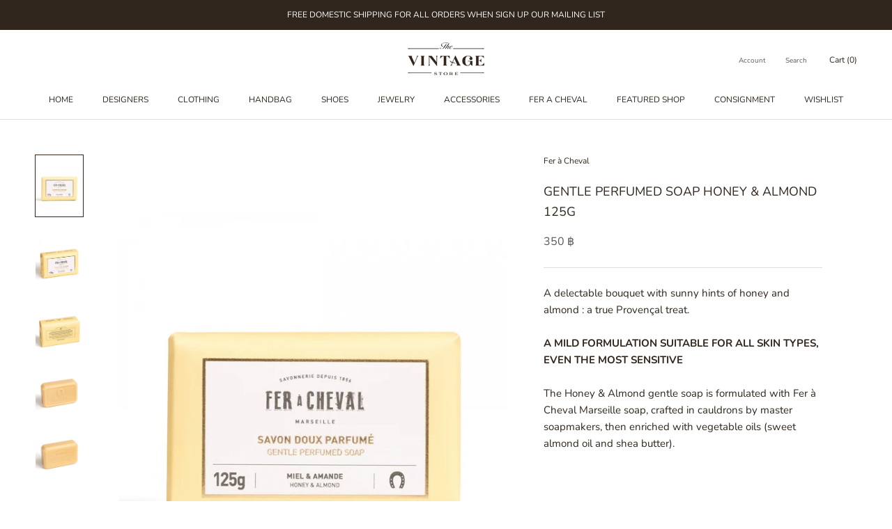

--- FILE ---
content_type: text/html; charset=utf-8
request_url: https://thevintagestorebkk.com/products/gentle-perfumed-soap-honey-almond-125g
body_size: 25942
content:
<!doctype html>

<html class="no-js" lang="en">
  <head>
    <meta charset="utf-8"> 
    <meta http-equiv="X-UA-Compatible" content="IE=edge,chrome=1">
    <meta name="viewport" content="width=device-width, initial-scale=1.0, height=device-height, minimum-scale=1.0, maximum-scale=1.0">
    <meta name="theme-color" content="">

    <title>
      GENTLE PERFUMED SOAP HONEY &amp; ALMOND 125G &ndash; The Vintage Store 
    </title><meta name="description" content="A delectable bouquet with sunny hints of honey and almond : a true Provençal treat.  A MILD FORMULATION SUITABLE FOR ALL SKIN TYPES, EVEN THE MOST SENSITIVE The Honey &amp;amp; Almond gentle soap is formulated with Fer à Cheval Marseille soap, crafted in cauldrons by master soapmakers, then enriched with vegetable oils (sw"><link rel="canonical" href="https://thevintagestorebkk.com/products/gentle-perfumed-soap-honey-almond-125g"><link rel="shortcut icon" href="//thevintagestorebkk.com/cdn/shop/files/vintagestorelogo_79f72705-8e70-4828-a905-ef070779fb8a_96x.png?v=1643805830" type="image/png"><meta property="og:type" content="product">
  <meta property="og:title" content="GENTLE PERFUMED SOAP HONEY &amp; ALMOND 125G"><meta property="og:image" content="http://thevintagestorebkk.com/cdn/shop/files/gentle-perfumed-soap-honey-almond-125g.jpg?v=1695976630">
    <meta property="og:image:secure_url" content="https://thevintagestorebkk.com/cdn/shop/files/gentle-perfumed-soap-honey-almond-125g.jpg?v=1695976630">
    <meta property="og:image:width" content="1100">
    <meta property="og:image:height" content="1422"><meta property="product:price:amount" content="350.00">
  <meta property="product:price:currency" content="THB"><meta property="og:description" content="A delectable bouquet with sunny hints of honey and almond : a true Provençal treat.  A MILD FORMULATION SUITABLE FOR ALL SKIN TYPES, EVEN THE MOST SENSITIVE The Honey &amp;amp; Almond gentle soap is formulated with Fer à Cheval Marseille soap, crafted in cauldrons by master soapmakers, then enriched with vegetable oils (sw"><meta property="og:url" content="https://thevintagestorebkk.com/products/gentle-perfumed-soap-honey-almond-125g">
<meta property="og:site_name" content="The Vintage Store "><meta name="twitter:card" content="summary"><meta name="twitter:title" content="GENTLE PERFUMED SOAP HONEY &amp; ALMOND 125G">
  <meta name="twitter:description" content="A delectable bouquet with sunny hints of honey and almond : a true Provençal treat.  A MILD FORMULATION SUITABLE FOR ALL SKIN TYPES, EVEN THE MOST SENSITIVE The Honey &amp;amp; Almond gentle soap is formulated with Fer à Cheval Marseille soap, crafted in cauldrons by master soapmakers, then enriched with vegetable oils (sweet almond oil and shea butter).   OIL BENEFITS Sweet almond oil extracted from the almond kernels is rich in Vitamin E and monounsaturated fatty acids. This oil is highly recommended for cosmetics purpose. Shea butter obtained from cold pressure of shea nuts, acknowledged for nourishing and improving skin suppleness. Both of these ingredients associated with our vegetable Marseille soap result in an extra gentle cleanser.   MINIMUM OF 96% NATURALLY DERIVED INGREDIENTS Honey &amp;amp; Almond gentle soap has been specially formulated to be extra gentle and minimise the risk">
  <meta name="twitter:image" content="https://thevintagestorebkk.com/cdn/shop/files/gentle-perfumed-soap-honey-almond-125g_600x600_crop_center.jpg?v=1695976630">
    <style>
  @font-face {
  font-family: Nunito;
  font-weight: 400;
  font-style: normal;
  font-display: fallback;
  src: url("//thevintagestorebkk.com/cdn/fonts/nunito/nunito_n4.fc49103dc396b42cae9460289072d384b6c6eb63.woff2") format("woff2"),
       url("//thevintagestorebkk.com/cdn/fonts/nunito/nunito_n4.5d26d13beeac3116db2479e64986cdeea4c8fbdd.woff") format("woff");
}

  @font-face {
  font-family: Nunito;
  font-weight: 400;
  font-style: normal;
  font-display: fallback;
  src: url("//thevintagestorebkk.com/cdn/fonts/nunito/nunito_n4.fc49103dc396b42cae9460289072d384b6c6eb63.woff2") format("woff2"),
       url("//thevintagestorebkk.com/cdn/fonts/nunito/nunito_n4.5d26d13beeac3116db2479e64986cdeea4c8fbdd.woff") format("woff");
}


  @font-face {
  font-family: Nunito;
  font-weight: 700;
  font-style: normal;
  font-display: fallback;
  src: url("//thevintagestorebkk.com/cdn/fonts/nunito/nunito_n7.37cf9b8cf43b3322f7e6e13ad2aad62ab5dc9109.woff2") format("woff2"),
       url("//thevintagestorebkk.com/cdn/fonts/nunito/nunito_n7.45cfcfadc6630011252d54d5f5a2c7c98f60d5de.woff") format("woff");
}

  @font-face {
  font-family: Nunito;
  font-weight: 400;
  font-style: italic;
  font-display: fallback;
  src: url("//thevintagestorebkk.com/cdn/fonts/nunito/nunito_i4.fd53bf99043ab6c570187ed42d1b49192135de96.woff2") format("woff2"),
       url("//thevintagestorebkk.com/cdn/fonts/nunito/nunito_i4.cb3876a003a73aaae5363bb3e3e99d45ec598cc6.woff") format("woff");
}

  @font-face {
  font-family: Nunito;
  font-weight: 700;
  font-style: italic;
  font-display: fallback;
  src: url("//thevintagestorebkk.com/cdn/fonts/nunito/nunito_i7.3f8ba2027bc9ceb1b1764ecab15bae73f86c4632.woff2") format("woff2"),
       url("//thevintagestorebkk.com/cdn/fonts/nunito/nunito_i7.82bfb5f86ec77ada3c9f660da22064c2e46e1469.woff") format("woff");
}


  :root {
    --heading-font-family : Nunito, sans-serif;
    --heading-font-weight : 400;
    --heading-font-style  : normal;

    --text-font-family : Nunito, sans-serif;
    --text-font-weight : 400;
    --text-font-style  : normal;

    --base-text-font-size   : 15px;
    --default-text-font-size: 14px;--background          : #ffffff;
    --background-rgb      : 255, 255, 255;
    --light-background    : #fafafa;
    --light-background-rgb: 250, 250, 250;
    --heading-color       : #30261d;
    --text-color          : #30261d;
    --text-color-rgb      : 48, 38, 29;
    --text-color-light    : #595959;
    --text-color-light-rgb: 89, 89, 89;
    --link-color          : #30261d;
    --link-color-rgb      : 48, 38, 29;
    --border-color        : #e0dedd;
    --border-color-rgb    : 224, 222, 221;

    --button-background    : #a17c5e;
    --button-background-rgb: 161, 124, 94;
    --button-text-color    : #ffffff;

    --header-background       : #ffffff;
    --header-heading-color    : #30261d;
    --header-light-text-color : #595959;
    --header-border-color     : #e0dedd;

    --footer-background    : #e8e1d4;
    --footer-text-color    : #595959;
    --footer-heading-color : #30261d;
    --footer-border-color  : #d3cdc2;

    --navigation-background      : #e8e1d4;
    --navigation-background-rgb  : 232, 225, 212;
    --navigation-text-color      : #30261d;
    --navigation-text-color-light: rgba(48, 38, 29, 0.5);
    --navigation-border-color    : rgba(48, 38, 29, 0.25);

    --newsletter-popup-background     : #fafafa;
    --newsletter-popup-text-color     : #30261d;
    --newsletter-popup-text-color-rgb : 48, 38, 29;

    --secondary-elements-background       : #ffffff;
    --secondary-elements-background-rgb   : 255, 255, 255;
    --secondary-elements-text-color       : #303030;
    --secondary-elements-text-color-light : rgba(48, 48, 48, 0.5);
    --secondary-elements-border-color     : rgba(48, 48, 48, 0.25);

    --product-sale-price-color    : #fd675f;
    --product-sale-price-color-rgb: 253, 103, 95;

    /* Shopify related variables */
    --payment-terms-background-color: #ffffff;

    /* Products */

    --horizontal-spacing-four-products-per-row: 60px;
        --horizontal-spacing-two-products-per-row : 60px;

    --vertical-spacing-four-products-per-row: 60px;
        --vertical-spacing-two-products-per-row : 75px;

    /* Animation */
    --drawer-transition-timing: cubic-bezier(0.645, 0.045, 0.355, 1);
    --header-base-height: 80px; /* We set a default for browsers that do not support CSS variables */

    /* Cursors */
    --cursor-zoom-in-svg    : url(//thevintagestorebkk.com/cdn/shop/t/2/assets/cursor-zoom-in.svg?v=166150326829050523601633762165);
    --cursor-zoom-in-2x-svg : url(//thevintagestorebkk.com/cdn/shop/t/2/assets/cursor-zoom-in-2x.svg?v=6173935626389311751633762164);
  }
</style>

<script>
  // IE11 does not have support for CSS variables, so we have to polyfill them
  if (!(((window || {}).CSS || {}).supports && window.CSS.supports('(--a: 0)'))) {
    const script = document.createElement('script');
    script.type = 'text/javascript';
    script.src = 'https://cdn.jsdelivr.net/npm/css-vars-ponyfill@2';
    script.onload = function() {
      cssVars({});
    };

    document.getElementsByTagName('head')[0].appendChild(script);
  }
</script>

    <script>window.performance && window.performance.mark && window.performance.mark('shopify.content_for_header.start');</script><meta name="facebook-domain-verification" content="n6b3pavrp8prc0ssatarr95qs1vnvv">
<meta id="shopify-digital-wallet" name="shopify-digital-wallet" content="/59443118274/digital_wallets/dialog">
<link rel="alternate" type="application/json+oembed" href="https://thevintagestorebkk.com/products/gentle-perfumed-soap-honey-almond-125g.oembed">
<script async="async" src="/checkouts/internal/preloads.js?locale=en-TH"></script>
<script id="shopify-features" type="application/json">{"accessToken":"657e944ff9a81bd0be10c13ddef4512f","betas":["rich-media-storefront-analytics"],"domain":"thevintagestorebkk.com","predictiveSearch":true,"shopId":59443118274,"locale":"en"}</script>
<script>var Shopify = Shopify || {};
Shopify.shop = "the-vintage-store-bkk.myshopify.com";
Shopify.locale = "en";
Shopify.currency = {"active":"THB","rate":"1.0"};
Shopify.country = "TH";
Shopify.theme = {"name":"Prestige","id":126036705474,"schema_name":"Prestige","schema_version":"5.1.2","theme_store_id":855,"role":"main"};
Shopify.theme.handle = "null";
Shopify.theme.style = {"id":null,"handle":null};
Shopify.cdnHost = "thevintagestorebkk.com/cdn";
Shopify.routes = Shopify.routes || {};
Shopify.routes.root = "/";</script>
<script type="module">!function(o){(o.Shopify=o.Shopify||{}).modules=!0}(window);</script>
<script>!function(o){function n(){var o=[];function n(){o.push(Array.prototype.slice.apply(arguments))}return n.q=o,n}var t=o.Shopify=o.Shopify||{};t.loadFeatures=n(),t.autoloadFeatures=n()}(window);</script>
<script id="shop-js-analytics" type="application/json">{"pageType":"product"}</script>
<script defer="defer" async type="module" src="//thevintagestorebkk.com/cdn/shopifycloud/shop-js/modules/v2/client.init-shop-cart-sync_BT-GjEfc.en.esm.js"></script>
<script defer="defer" async type="module" src="//thevintagestorebkk.com/cdn/shopifycloud/shop-js/modules/v2/chunk.common_D58fp_Oc.esm.js"></script>
<script defer="defer" async type="module" src="//thevintagestorebkk.com/cdn/shopifycloud/shop-js/modules/v2/chunk.modal_xMitdFEc.esm.js"></script>
<script type="module">
  await import("//thevintagestorebkk.com/cdn/shopifycloud/shop-js/modules/v2/client.init-shop-cart-sync_BT-GjEfc.en.esm.js");
await import("//thevintagestorebkk.com/cdn/shopifycloud/shop-js/modules/v2/chunk.common_D58fp_Oc.esm.js");
await import("//thevintagestorebkk.com/cdn/shopifycloud/shop-js/modules/v2/chunk.modal_xMitdFEc.esm.js");

  window.Shopify.SignInWithShop?.initShopCartSync?.({"fedCMEnabled":true,"windoidEnabled":true});

</script>
<script>(function() {
  var isLoaded = false;
  function asyncLoad() {
    if (isLoaded) return;
    isLoaded = true;
    var urls = ["https:\/\/zooomyapps.com\/wishlist\/ZooomyOrders.js?shop=the-vintage-store-bkk.myshopify.com","https:\/\/sdks.automizely.com\/conversions\/v1\/conversions.js?app_connection_id=2c3df5c1215c4b47b6c2a82656375d8a\u0026mapped_org_id=4404dde860ac962553f07c637edc12f7_v1\u0026shop=the-vintage-store-bkk.myshopify.com","https:\/\/platform-api.sharethis.com\/js\/sharethis.js?shop=the-vintage-store-bkk.myshopify.com#property=62838c272b701a0012f7a479\u0026product=inline-share-buttons\u0026ver=1653120422"];
    for (var i = 0; i < urls.length; i++) {
      var s = document.createElement('script');
      s.type = 'text/javascript';
      s.async = true;
      s.src = urls[i];
      var x = document.getElementsByTagName('script')[0];
      x.parentNode.insertBefore(s, x);
    }
  };
  if(window.attachEvent) {
    window.attachEvent('onload', asyncLoad);
  } else {
    window.addEventListener('load', asyncLoad, false);
  }
})();</script>
<script id="__st">var __st={"a":59443118274,"offset":25200,"reqid":"29ddc25e-6b42-41f5-bdd7-5abbcea7063c-1769447832","pageurl":"thevintagestorebkk.com\/products\/gentle-perfumed-soap-honey-almond-125g","u":"fc1f2afa369a","p":"product","rtyp":"product","rid":7723365040322};</script>
<script>window.ShopifyPaypalV4VisibilityTracking = true;</script>
<script id="captcha-bootstrap">!function(){'use strict';const t='contact',e='account',n='new_comment',o=[[t,t],['blogs',n],['comments',n],[t,'customer']],c=[[e,'customer_login'],[e,'guest_login'],[e,'recover_customer_password'],[e,'create_customer']],r=t=>t.map((([t,e])=>`form[action*='/${t}']:not([data-nocaptcha='true']) input[name='form_type'][value='${e}']`)).join(','),a=t=>()=>t?[...document.querySelectorAll(t)].map((t=>t.form)):[];function s(){const t=[...o],e=r(t);return a(e)}const i='password',u='form_key',d=['recaptcha-v3-token','g-recaptcha-response','h-captcha-response',i],f=()=>{try{return window.sessionStorage}catch{return}},m='__shopify_v',_=t=>t.elements[u];function p(t,e,n=!1){try{const o=window.sessionStorage,c=JSON.parse(o.getItem(e)),{data:r}=function(t){const{data:e,action:n}=t;return t[m]||n?{data:e,action:n}:{data:t,action:n}}(c);for(const[e,n]of Object.entries(r))t.elements[e]&&(t.elements[e].value=n);n&&o.removeItem(e)}catch(o){console.error('form repopulation failed',{error:o})}}const l='form_type',E='cptcha';function T(t){t.dataset[E]=!0}const w=window,h=w.document,L='Shopify',v='ce_forms',y='captcha';let A=!1;((t,e)=>{const n=(g='f06e6c50-85a8-45c8-87d0-21a2b65856fe',I='https://cdn.shopify.com/shopifycloud/storefront-forms-hcaptcha/ce_storefront_forms_captcha_hcaptcha.v1.5.2.iife.js',D={infoText:'Protected by hCaptcha',privacyText:'Privacy',termsText:'Terms'},(t,e,n)=>{const o=w[L][v],c=o.bindForm;if(c)return c(t,g,e,D).then(n);var r;o.q.push([[t,g,e,D],n]),r=I,A||(h.body.append(Object.assign(h.createElement('script'),{id:'captcha-provider',async:!0,src:r})),A=!0)});var g,I,D;w[L]=w[L]||{},w[L][v]=w[L][v]||{},w[L][v].q=[],w[L][y]=w[L][y]||{},w[L][y].protect=function(t,e){n(t,void 0,e),T(t)},Object.freeze(w[L][y]),function(t,e,n,w,h,L){const[v,y,A,g]=function(t,e,n){const i=e?o:[],u=t?c:[],d=[...i,...u],f=r(d),m=r(i),_=r(d.filter((([t,e])=>n.includes(e))));return[a(f),a(m),a(_),s()]}(w,h,L),I=t=>{const e=t.target;return e instanceof HTMLFormElement?e:e&&e.form},D=t=>v().includes(t);t.addEventListener('submit',(t=>{const e=I(t);if(!e)return;const n=D(e)&&!e.dataset.hcaptchaBound&&!e.dataset.recaptchaBound,o=_(e),c=g().includes(e)&&(!o||!o.value);(n||c)&&t.preventDefault(),c&&!n&&(function(t){try{if(!f())return;!function(t){const e=f();if(!e)return;const n=_(t);if(!n)return;const o=n.value;o&&e.removeItem(o)}(t);const e=Array.from(Array(32),(()=>Math.random().toString(36)[2])).join('');!function(t,e){_(t)||t.append(Object.assign(document.createElement('input'),{type:'hidden',name:u})),t.elements[u].value=e}(t,e),function(t,e){const n=f();if(!n)return;const o=[...t.querySelectorAll(`input[type='${i}']`)].map((({name:t})=>t)),c=[...d,...o],r={};for(const[a,s]of new FormData(t).entries())c.includes(a)||(r[a]=s);n.setItem(e,JSON.stringify({[m]:1,action:t.action,data:r}))}(t,e)}catch(e){console.error('failed to persist form',e)}}(e),e.submit())}));const S=(t,e)=>{t&&!t.dataset[E]&&(n(t,e.some((e=>e===t))),T(t))};for(const o of['focusin','change'])t.addEventListener(o,(t=>{const e=I(t);D(e)&&S(e,y())}));const B=e.get('form_key'),M=e.get(l),P=B&&M;t.addEventListener('DOMContentLoaded',(()=>{const t=y();if(P)for(const e of t)e.elements[l].value===M&&p(e,B);[...new Set([...A(),...v().filter((t=>'true'===t.dataset.shopifyCaptcha))])].forEach((e=>S(e,t)))}))}(h,new URLSearchParams(w.location.search),n,t,e,['guest_login'])})(!0,!0)}();</script>
<script integrity="sha256-4kQ18oKyAcykRKYeNunJcIwy7WH5gtpwJnB7kiuLZ1E=" data-source-attribution="shopify.loadfeatures" defer="defer" src="//thevintagestorebkk.com/cdn/shopifycloud/storefront/assets/storefront/load_feature-a0a9edcb.js" crossorigin="anonymous"></script>
<script data-source-attribution="shopify.dynamic_checkout.dynamic.init">var Shopify=Shopify||{};Shopify.PaymentButton=Shopify.PaymentButton||{isStorefrontPortableWallets:!0,init:function(){window.Shopify.PaymentButton.init=function(){};var t=document.createElement("script");t.src="https://thevintagestorebkk.com/cdn/shopifycloud/portable-wallets/latest/portable-wallets.en.js",t.type="module",document.head.appendChild(t)}};
</script>
<script data-source-attribution="shopify.dynamic_checkout.buyer_consent">
  function portableWalletsHideBuyerConsent(e){var t=document.getElementById("shopify-buyer-consent"),n=document.getElementById("shopify-subscription-policy-button");t&&n&&(t.classList.add("hidden"),t.setAttribute("aria-hidden","true"),n.removeEventListener("click",e))}function portableWalletsShowBuyerConsent(e){var t=document.getElementById("shopify-buyer-consent"),n=document.getElementById("shopify-subscription-policy-button");t&&n&&(t.classList.remove("hidden"),t.removeAttribute("aria-hidden"),n.addEventListener("click",e))}window.Shopify?.PaymentButton&&(window.Shopify.PaymentButton.hideBuyerConsent=portableWalletsHideBuyerConsent,window.Shopify.PaymentButton.showBuyerConsent=portableWalletsShowBuyerConsent);
</script>
<script>
  function portableWalletsCleanup(e){e&&e.src&&console.error("Failed to load portable wallets script "+e.src);var t=document.querySelectorAll("shopify-accelerated-checkout .shopify-payment-button__skeleton, shopify-accelerated-checkout-cart .wallet-cart-button__skeleton"),e=document.getElementById("shopify-buyer-consent");for(let e=0;e<t.length;e++)t[e].remove();e&&e.remove()}function portableWalletsNotLoadedAsModule(e){e instanceof ErrorEvent&&"string"==typeof e.message&&e.message.includes("import.meta")&&"string"==typeof e.filename&&e.filename.includes("portable-wallets")&&(window.removeEventListener("error",portableWalletsNotLoadedAsModule),window.Shopify.PaymentButton.failedToLoad=e,"loading"===document.readyState?document.addEventListener("DOMContentLoaded",window.Shopify.PaymentButton.init):window.Shopify.PaymentButton.init())}window.addEventListener("error",portableWalletsNotLoadedAsModule);
</script>

<script type="module" src="https://thevintagestorebkk.com/cdn/shopifycloud/portable-wallets/latest/portable-wallets.en.js" onError="portableWalletsCleanup(this)" crossorigin="anonymous"></script>
<script nomodule>
  document.addEventListener("DOMContentLoaded", portableWalletsCleanup);
</script>

<link id="shopify-accelerated-checkout-styles" rel="stylesheet" media="screen" href="https://thevintagestorebkk.com/cdn/shopifycloud/portable-wallets/latest/accelerated-checkout-backwards-compat.css" crossorigin="anonymous">
<style id="shopify-accelerated-checkout-cart">
        #shopify-buyer-consent {
  margin-top: 1em;
  display: inline-block;
  width: 100%;
}

#shopify-buyer-consent.hidden {
  display: none;
}

#shopify-subscription-policy-button {
  background: none;
  border: none;
  padding: 0;
  text-decoration: underline;
  font-size: inherit;
  cursor: pointer;
}

#shopify-subscription-policy-button::before {
  box-shadow: none;
}

      </style>

<script>window.performance && window.performance.mark && window.performance.mark('shopify.content_for_header.end');</script>

    <link rel="stylesheet" href="//thevintagestorebkk.com/cdn/shop/t/2/assets/theme.css?v=57823287284128008971653297165">

    <script>// This allows to expose several variables to the global scope, to be used in scripts
      window.theme = {
        pageType: "product",
        moneyFormat: "{{amount}} ฿",
        moneyWithCurrencyFormat: "{{amount}} ฿ THB",
        productImageSize: "natural",
        searchMode: "product",
        showPageTransition: true,
        showElementStaggering: true,
        showImageZooming: true
      };

      window.routes = {
        rootUrl: "\/",
        rootUrlWithoutSlash: '',
        cartUrl: "\/cart",
        cartAddUrl: "\/cart\/add",
        cartChangeUrl: "\/cart\/change",
        searchUrl: "\/search",
        productRecommendationsUrl: "\/recommendations\/products"
      };

      window.languages = {
        cartAddNote: "Add Order Note",
        cartEditNote: "Edit Order Note",
        productImageLoadingError: "This image could not be loaded. Please try to reload the page.",
        productFormAddToCart: "Add to cart",
        productFormUnavailable: "Unavailable",
        productFormSoldOut: "Sold Out",
        shippingEstimatorOneResult: "1 option available:",
        shippingEstimatorMoreResults: "{{count}} options available:",
        shippingEstimatorNoResults: "No shipping could be found"
      };

      window.lazySizesConfig = {
        loadHidden: false,
        hFac: 0.5,
        expFactor: 2,
        ricTimeout: 150,
        lazyClass: 'Image--lazyLoad',
        loadingClass: 'Image--lazyLoading',
        loadedClass: 'Image--lazyLoaded'
      };

      document.documentElement.className = document.documentElement.className.replace('no-js', 'js');
      document.documentElement.style.setProperty('--window-height', window.innerHeight + 'px');

      // We do a quick detection of some features (we could use Modernizr but for so little...)
      (function() {
        document.documentElement.className += ((window.CSS && window.CSS.supports('(position: sticky) or (position: -webkit-sticky)')) ? ' supports-sticky' : ' no-supports-sticky');
        document.documentElement.className += (window.matchMedia('(-moz-touch-enabled: 1), (hover: none)')).matches ? ' no-supports-hover' : ' supports-hover';
      }());
    </script>

    <script src="//thevintagestorebkk.com/cdn/shop/t/2/assets/lazysizes.min.js?v=174358363404432586981629705106" async></script><script src="https://polyfill-fastly.net/v3/polyfill.min.js?unknown=polyfill&features=fetch,Element.prototype.closest,Element.prototype.remove,Element.prototype.classList,Array.prototype.includes,Array.prototype.fill,Object.assign,CustomEvent,IntersectionObserver,IntersectionObserverEntry,URL" defer></script>
    <script src="//thevintagestorebkk.com/cdn/shop/t/2/assets/libs.min.js?v=26178543184394469741629705105" defer></script>
    <script src="//thevintagestorebkk.com/cdn/shop/t/2/assets/theme.min.js?v=55365834418760724951629705109" defer></script>
    <script src="//thevintagestorebkk.com/cdn/shop/t/2/assets/custom.js?v=183944157590872491501629705107" defer></script>

    <script>
      (function () {
        window.onpageshow = function() {
          if (window.theme.showPageTransition) {
            var pageTransition = document.querySelector('.PageTransition');

            if (pageTransition) {
              pageTransition.style.visibility = 'visible';
              pageTransition.style.opacity = '0';
            }
          }

          // When the page is loaded from the cache, we have to reload the cart content
          document.documentElement.dispatchEvent(new CustomEvent('cart:refresh', {
            bubbles: true
          }));
        };
      })();
    </script>

    
  <script type="application/ld+json">
  {
    "@context": "http://schema.org",
    "@type": "Product",
    "offers": [{
          "@type": "Offer",
          "name": "Default Title",
          "availability":"https://schema.org/InStock",
          "price": 350.0,
          "priceCurrency": "THB",
          "priceValidUntil": "2026-02-06","url": "/products/gentle-perfumed-soap-honey-almond-125g?variant=43554346041538"
        }
],
    "brand": {
      "name": "Fer à Cheval"
    },
    "name": "GENTLE PERFUMED SOAP HONEY \u0026 ALMOND 125G",
    "description": "A delectable bouquet with sunny hints of honey and almond : a true Provençal treat. \nA MILD FORMULATION SUITABLE FOR ALL SKIN TYPES, EVEN THE MOST SENSITIVE\nThe Honey \u0026amp; Almond gentle soap is formulated with Fer à Cheval Marseille soap, crafted in cauldrons by master soapmakers, then enriched with vegetable oils (sweet almond oil and shea butter).\n \nOIL BENEFITS\nSweet almond oil extracted from the almond kernels is rich in Vitamin E and monounsaturated fatty acids. This oil is highly recommended for cosmetics purpose.\nShea butter obtained from cold pressure of shea nuts, acknowledged for nourishing and improving skin suppleness.\nBoth of these ingredients associated with our vegetable Marseille soap result in an extra gentle cleanser.\n \nMINIMUM OF 96% NATURALLY DERIVED INGREDIENTS\nHoney \u0026amp; Almond gentle soap has been specially formulated to be extra gentle and minimise the risk of allergies. The formula has a minimum of 96% naturally derived ingredients, and does not contain any petrochemical surfactants, such as SLS, ALS, PEG, or petrochemical preservatives, such as EDTA, parabens, mineral oils, colourants or animal fat.\n ",
    "category": "",
    "url": "/products/gentle-perfumed-soap-honey-almond-125g",
    "sku": "",
    "image": {
      "@type": "ImageObject",
      "url": "https://thevintagestorebkk.com/cdn/shop/files/gentle-perfumed-soap-honey-almond-125g_1024x.jpg?v=1695976630",
      "image": "https://thevintagestorebkk.com/cdn/shop/files/gentle-perfumed-soap-honey-almond-125g_1024x.jpg?v=1695976630",
      "name": "GENTLE PERFUMED SOAP HONEY \u0026 ALMOND 125G",
      "width": "1024",
      "height": "1024"
    }
  }
  </script>



  <script type="application/ld+json">
  {
    "@context": "http://schema.org",
    "@type": "BreadcrumbList",
  "itemListElement": [{
      "@type": "ListItem",
      "position": 1,
      "name": "Translation missing: en.general.breadcrumb.home",
      "item": "https://thevintagestorebkk.com"
    },{
          "@type": "ListItem",
          "position": 2,
          "name": "GENTLE PERFUMED SOAP HONEY \u0026 ALMOND 125G",
          "item": "https://thevintagestorebkk.com/products/gentle-perfumed-soap-honey-almond-125g"
        }]
  }
  </script>

  <link href="https://monorail-edge.shopifysvc.com" rel="dns-prefetch">
<script>(function(){if ("sendBeacon" in navigator && "performance" in window) {try {var session_token_from_headers = performance.getEntriesByType('navigation')[0].serverTiming.find(x => x.name == '_s').description;} catch {var session_token_from_headers = undefined;}var session_cookie_matches = document.cookie.match(/_shopify_s=([^;]*)/);var session_token_from_cookie = session_cookie_matches && session_cookie_matches.length === 2 ? session_cookie_matches[1] : "";var session_token = session_token_from_headers || session_token_from_cookie || "";function handle_abandonment_event(e) {var entries = performance.getEntries().filter(function(entry) {return /monorail-edge.shopifysvc.com/.test(entry.name);});if (!window.abandonment_tracked && entries.length === 0) {window.abandonment_tracked = true;var currentMs = Date.now();var navigation_start = performance.timing.navigationStart;var payload = {shop_id: 59443118274,url: window.location.href,navigation_start,duration: currentMs - navigation_start,session_token,page_type: "product"};window.navigator.sendBeacon("https://monorail-edge.shopifysvc.com/v1/produce", JSON.stringify({schema_id: "online_store_buyer_site_abandonment/1.1",payload: payload,metadata: {event_created_at_ms: currentMs,event_sent_at_ms: currentMs}}));}}window.addEventListener('pagehide', handle_abandonment_event);}}());</script>
<script id="web-pixels-manager-setup">(function e(e,d,r,n,o){if(void 0===o&&(o={}),!Boolean(null===(a=null===(i=window.Shopify)||void 0===i?void 0:i.analytics)||void 0===a?void 0:a.replayQueue)){var i,a;window.Shopify=window.Shopify||{};var t=window.Shopify;t.analytics=t.analytics||{};var s=t.analytics;s.replayQueue=[],s.publish=function(e,d,r){return s.replayQueue.push([e,d,r]),!0};try{self.performance.mark("wpm:start")}catch(e){}var l=function(){var e={modern:/Edge?\/(1{2}[4-9]|1[2-9]\d|[2-9]\d{2}|\d{4,})\.\d+(\.\d+|)|Firefox\/(1{2}[4-9]|1[2-9]\d|[2-9]\d{2}|\d{4,})\.\d+(\.\d+|)|Chrom(ium|e)\/(9{2}|\d{3,})\.\d+(\.\d+|)|(Maci|X1{2}).+ Version\/(15\.\d+|(1[6-9]|[2-9]\d|\d{3,})\.\d+)([,.]\d+|)( \(\w+\)|)( Mobile\/\w+|) Safari\/|Chrome.+OPR\/(9{2}|\d{3,})\.\d+\.\d+|(CPU[ +]OS|iPhone[ +]OS|CPU[ +]iPhone|CPU IPhone OS|CPU iPad OS)[ +]+(15[._]\d+|(1[6-9]|[2-9]\d|\d{3,})[._]\d+)([._]\d+|)|Android:?[ /-](13[3-9]|1[4-9]\d|[2-9]\d{2}|\d{4,})(\.\d+|)(\.\d+|)|Android.+Firefox\/(13[5-9]|1[4-9]\d|[2-9]\d{2}|\d{4,})\.\d+(\.\d+|)|Android.+Chrom(ium|e)\/(13[3-9]|1[4-9]\d|[2-9]\d{2}|\d{4,})\.\d+(\.\d+|)|SamsungBrowser\/([2-9]\d|\d{3,})\.\d+/,legacy:/Edge?\/(1[6-9]|[2-9]\d|\d{3,})\.\d+(\.\d+|)|Firefox\/(5[4-9]|[6-9]\d|\d{3,})\.\d+(\.\d+|)|Chrom(ium|e)\/(5[1-9]|[6-9]\d|\d{3,})\.\d+(\.\d+|)([\d.]+$|.*Safari\/(?![\d.]+ Edge\/[\d.]+$))|(Maci|X1{2}).+ Version\/(10\.\d+|(1[1-9]|[2-9]\d|\d{3,})\.\d+)([,.]\d+|)( \(\w+\)|)( Mobile\/\w+|) Safari\/|Chrome.+OPR\/(3[89]|[4-9]\d|\d{3,})\.\d+\.\d+|(CPU[ +]OS|iPhone[ +]OS|CPU[ +]iPhone|CPU IPhone OS|CPU iPad OS)[ +]+(10[._]\d+|(1[1-9]|[2-9]\d|\d{3,})[._]\d+)([._]\d+|)|Android:?[ /-](13[3-9]|1[4-9]\d|[2-9]\d{2}|\d{4,})(\.\d+|)(\.\d+|)|Mobile Safari.+OPR\/([89]\d|\d{3,})\.\d+\.\d+|Android.+Firefox\/(13[5-9]|1[4-9]\d|[2-9]\d{2}|\d{4,})\.\d+(\.\d+|)|Android.+Chrom(ium|e)\/(13[3-9]|1[4-9]\d|[2-9]\d{2}|\d{4,})\.\d+(\.\d+|)|Android.+(UC? ?Browser|UCWEB|U3)[ /]?(15\.([5-9]|\d{2,})|(1[6-9]|[2-9]\d|\d{3,})\.\d+)\.\d+|SamsungBrowser\/(5\.\d+|([6-9]|\d{2,})\.\d+)|Android.+MQ{2}Browser\/(14(\.(9|\d{2,})|)|(1[5-9]|[2-9]\d|\d{3,})(\.\d+|))(\.\d+|)|K[Aa][Ii]OS\/(3\.\d+|([4-9]|\d{2,})\.\d+)(\.\d+|)/},d=e.modern,r=e.legacy,n=navigator.userAgent;return n.match(d)?"modern":n.match(r)?"legacy":"unknown"}(),u="modern"===l?"modern":"legacy",c=(null!=n?n:{modern:"",legacy:""})[u],f=function(e){return[e.baseUrl,"/wpm","/b",e.hashVersion,"modern"===e.buildTarget?"m":"l",".js"].join("")}({baseUrl:d,hashVersion:r,buildTarget:u}),m=function(e){var d=e.version,r=e.bundleTarget,n=e.surface,o=e.pageUrl,i=e.monorailEndpoint;return{emit:function(e){var a=e.status,t=e.errorMsg,s=(new Date).getTime(),l=JSON.stringify({metadata:{event_sent_at_ms:s},events:[{schema_id:"web_pixels_manager_load/3.1",payload:{version:d,bundle_target:r,page_url:o,status:a,surface:n,error_msg:t},metadata:{event_created_at_ms:s}}]});if(!i)return console&&console.warn&&console.warn("[Web Pixels Manager] No Monorail endpoint provided, skipping logging."),!1;try{return self.navigator.sendBeacon.bind(self.navigator)(i,l)}catch(e){}var u=new XMLHttpRequest;try{return u.open("POST",i,!0),u.setRequestHeader("Content-Type","text/plain"),u.send(l),!0}catch(e){return console&&console.warn&&console.warn("[Web Pixels Manager] Got an unhandled error while logging to Monorail."),!1}}}}({version:r,bundleTarget:l,surface:e.surface,pageUrl:self.location.href,monorailEndpoint:e.monorailEndpoint});try{o.browserTarget=l,function(e){var d=e.src,r=e.async,n=void 0===r||r,o=e.onload,i=e.onerror,a=e.sri,t=e.scriptDataAttributes,s=void 0===t?{}:t,l=document.createElement("script"),u=document.querySelector("head"),c=document.querySelector("body");if(l.async=n,l.src=d,a&&(l.integrity=a,l.crossOrigin="anonymous"),s)for(var f in s)if(Object.prototype.hasOwnProperty.call(s,f))try{l.dataset[f]=s[f]}catch(e){}if(o&&l.addEventListener("load",o),i&&l.addEventListener("error",i),u)u.appendChild(l);else{if(!c)throw new Error("Did not find a head or body element to append the script");c.appendChild(l)}}({src:f,async:!0,onload:function(){if(!function(){var e,d;return Boolean(null===(d=null===(e=window.Shopify)||void 0===e?void 0:e.analytics)||void 0===d?void 0:d.initialized)}()){var d=window.webPixelsManager.init(e)||void 0;if(d){var r=window.Shopify.analytics;r.replayQueue.forEach((function(e){var r=e[0],n=e[1],o=e[2];d.publishCustomEvent(r,n,o)})),r.replayQueue=[],r.publish=d.publishCustomEvent,r.visitor=d.visitor,r.initialized=!0}}},onerror:function(){return m.emit({status:"failed",errorMsg:"".concat(f," has failed to load")})},sri:function(e){var d=/^sha384-[A-Za-z0-9+/=]+$/;return"string"==typeof e&&d.test(e)}(c)?c:"",scriptDataAttributes:o}),m.emit({status:"loading"})}catch(e){m.emit({status:"failed",errorMsg:(null==e?void 0:e.message)||"Unknown error"})}}})({shopId: 59443118274,storefrontBaseUrl: "https://thevintagestorebkk.com",extensionsBaseUrl: "https://extensions.shopifycdn.com/cdn/shopifycloud/web-pixels-manager",monorailEndpoint: "https://monorail-edge.shopifysvc.com/unstable/produce_batch",surface: "storefront-renderer",enabledBetaFlags: ["2dca8a86"],webPixelsConfigList: [{"id":"691765442","configuration":"{\"hashed_organization_id\":\"4404dde860ac962553f07c637edc12f7_v1\",\"app_key\":\"the-vintage-store-bkk\",\"allow_collect_personal_data\":\"true\"}","eventPayloadVersion":"v1","runtimeContext":"STRICT","scriptVersion":"6f6660f15c595d517f203f6e1abcb171","type":"APP","apiClientId":2814809,"privacyPurposes":["ANALYTICS","MARKETING","SALE_OF_DATA"],"dataSharingAdjustments":{"protectedCustomerApprovalScopes":["read_customer_address","read_customer_email","read_customer_name","read_customer_personal_data","read_customer_phone"]}},{"id":"115867842","configuration":"{\"pixel_id\":\"1172755293531654\",\"pixel_type\":\"facebook_pixel\",\"metaapp_system_user_token\":\"-\"}","eventPayloadVersion":"v1","runtimeContext":"OPEN","scriptVersion":"ca16bc87fe92b6042fbaa3acc2fbdaa6","type":"APP","apiClientId":2329312,"privacyPurposes":["ANALYTICS","MARKETING","SALE_OF_DATA"],"dataSharingAdjustments":{"protectedCustomerApprovalScopes":["read_customer_address","read_customer_email","read_customer_name","read_customer_personal_data","read_customer_phone"]}},{"id":"shopify-app-pixel","configuration":"{}","eventPayloadVersion":"v1","runtimeContext":"STRICT","scriptVersion":"0450","apiClientId":"shopify-pixel","type":"APP","privacyPurposes":["ANALYTICS","MARKETING"]},{"id":"shopify-custom-pixel","eventPayloadVersion":"v1","runtimeContext":"LAX","scriptVersion":"0450","apiClientId":"shopify-pixel","type":"CUSTOM","privacyPurposes":["ANALYTICS","MARKETING"]}],isMerchantRequest: false,initData: {"shop":{"name":"The Vintage Store ","paymentSettings":{"currencyCode":"THB"},"myshopifyDomain":"the-vintage-store-bkk.myshopify.com","countryCode":"TH","storefrontUrl":"https:\/\/thevintagestorebkk.com"},"customer":null,"cart":null,"checkout":null,"productVariants":[{"price":{"amount":350.0,"currencyCode":"THB"},"product":{"title":"GENTLE PERFUMED SOAP HONEY \u0026 ALMOND 125G","vendor":"Fer à Cheval","id":"7723365040322","untranslatedTitle":"GENTLE PERFUMED SOAP HONEY \u0026 ALMOND 125G","url":"\/products\/gentle-perfumed-soap-honey-almond-125g","type":""},"id":"43554346041538","image":{"src":"\/\/thevintagestorebkk.com\/cdn\/shop\/files\/gentle-perfumed-soap-honey-almond-125g.jpg?v=1695976630"},"sku":"","title":"Default Title","untranslatedTitle":"Default Title"}],"purchasingCompany":null},},"https://thevintagestorebkk.com/cdn","fcfee988w5aeb613cpc8e4bc33m6693e112",{"modern":"","legacy":""},{"shopId":"59443118274","storefrontBaseUrl":"https:\/\/thevintagestorebkk.com","extensionBaseUrl":"https:\/\/extensions.shopifycdn.com\/cdn\/shopifycloud\/web-pixels-manager","surface":"storefront-renderer","enabledBetaFlags":"[\"2dca8a86\"]","isMerchantRequest":"false","hashVersion":"fcfee988w5aeb613cpc8e4bc33m6693e112","publish":"custom","events":"[[\"page_viewed\",{}],[\"product_viewed\",{\"productVariant\":{\"price\":{\"amount\":350.0,\"currencyCode\":\"THB\"},\"product\":{\"title\":\"GENTLE PERFUMED SOAP HONEY \u0026 ALMOND 125G\",\"vendor\":\"Fer à Cheval\",\"id\":\"7723365040322\",\"untranslatedTitle\":\"GENTLE PERFUMED SOAP HONEY \u0026 ALMOND 125G\",\"url\":\"\/products\/gentle-perfumed-soap-honey-almond-125g\",\"type\":\"\"},\"id\":\"43554346041538\",\"image\":{\"src\":\"\/\/thevintagestorebkk.com\/cdn\/shop\/files\/gentle-perfumed-soap-honey-almond-125g.jpg?v=1695976630\"},\"sku\":\"\",\"title\":\"Default Title\",\"untranslatedTitle\":\"Default Title\"}}]]"});</script><script>
  window.ShopifyAnalytics = window.ShopifyAnalytics || {};
  window.ShopifyAnalytics.meta = window.ShopifyAnalytics.meta || {};
  window.ShopifyAnalytics.meta.currency = 'THB';
  var meta = {"product":{"id":7723365040322,"gid":"gid:\/\/shopify\/Product\/7723365040322","vendor":"Fer à Cheval","type":"","handle":"gentle-perfumed-soap-honey-almond-125g","variants":[{"id":43554346041538,"price":35000,"name":"GENTLE PERFUMED SOAP HONEY \u0026 ALMOND 125G","public_title":null,"sku":""}],"remote":false},"page":{"pageType":"product","resourceType":"product","resourceId":7723365040322,"requestId":"29ddc25e-6b42-41f5-bdd7-5abbcea7063c-1769447832"}};
  for (var attr in meta) {
    window.ShopifyAnalytics.meta[attr] = meta[attr];
  }
</script>
<script class="analytics">
  (function () {
    var customDocumentWrite = function(content) {
      var jquery = null;

      if (window.jQuery) {
        jquery = window.jQuery;
      } else if (window.Checkout && window.Checkout.$) {
        jquery = window.Checkout.$;
      }

      if (jquery) {
        jquery('body').append(content);
      }
    };

    var hasLoggedConversion = function(token) {
      if (token) {
        return document.cookie.indexOf('loggedConversion=' + token) !== -1;
      }
      return false;
    }

    var setCookieIfConversion = function(token) {
      if (token) {
        var twoMonthsFromNow = new Date(Date.now());
        twoMonthsFromNow.setMonth(twoMonthsFromNow.getMonth() + 2);

        document.cookie = 'loggedConversion=' + token + '; expires=' + twoMonthsFromNow;
      }
    }

    var trekkie = window.ShopifyAnalytics.lib = window.trekkie = window.trekkie || [];
    if (trekkie.integrations) {
      return;
    }
    trekkie.methods = [
      'identify',
      'page',
      'ready',
      'track',
      'trackForm',
      'trackLink'
    ];
    trekkie.factory = function(method) {
      return function() {
        var args = Array.prototype.slice.call(arguments);
        args.unshift(method);
        trekkie.push(args);
        return trekkie;
      };
    };
    for (var i = 0; i < trekkie.methods.length; i++) {
      var key = trekkie.methods[i];
      trekkie[key] = trekkie.factory(key);
    }
    trekkie.load = function(config) {
      trekkie.config = config || {};
      trekkie.config.initialDocumentCookie = document.cookie;
      var first = document.getElementsByTagName('script')[0];
      var script = document.createElement('script');
      script.type = 'text/javascript';
      script.onerror = function(e) {
        var scriptFallback = document.createElement('script');
        scriptFallback.type = 'text/javascript';
        scriptFallback.onerror = function(error) {
                var Monorail = {
      produce: function produce(monorailDomain, schemaId, payload) {
        var currentMs = new Date().getTime();
        var event = {
          schema_id: schemaId,
          payload: payload,
          metadata: {
            event_created_at_ms: currentMs,
            event_sent_at_ms: currentMs
          }
        };
        return Monorail.sendRequest("https://" + monorailDomain + "/v1/produce", JSON.stringify(event));
      },
      sendRequest: function sendRequest(endpointUrl, payload) {
        // Try the sendBeacon API
        if (window && window.navigator && typeof window.navigator.sendBeacon === 'function' && typeof window.Blob === 'function' && !Monorail.isIos12()) {
          var blobData = new window.Blob([payload], {
            type: 'text/plain'
          });

          if (window.navigator.sendBeacon(endpointUrl, blobData)) {
            return true;
          } // sendBeacon was not successful

        } // XHR beacon

        var xhr = new XMLHttpRequest();

        try {
          xhr.open('POST', endpointUrl);
          xhr.setRequestHeader('Content-Type', 'text/plain');
          xhr.send(payload);
        } catch (e) {
          console.log(e);
        }

        return false;
      },
      isIos12: function isIos12() {
        return window.navigator.userAgent.lastIndexOf('iPhone; CPU iPhone OS 12_') !== -1 || window.navigator.userAgent.lastIndexOf('iPad; CPU OS 12_') !== -1;
      }
    };
    Monorail.produce('monorail-edge.shopifysvc.com',
      'trekkie_storefront_load_errors/1.1',
      {shop_id: 59443118274,
      theme_id: 126036705474,
      app_name: "storefront",
      context_url: window.location.href,
      source_url: "//thevintagestorebkk.com/cdn/s/trekkie.storefront.a804e9514e4efded663580eddd6991fcc12b5451.min.js"});

        };
        scriptFallback.async = true;
        scriptFallback.src = '//thevintagestorebkk.com/cdn/s/trekkie.storefront.a804e9514e4efded663580eddd6991fcc12b5451.min.js';
        first.parentNode.insertBefore(scriptFallback, first);
      };
      script.async = true;
      script.src = '//thevintagestorebkk.com/cdn/s/trekkie.storefront.a804e9514e4efded663580eddd6991fcc12b5451.min.js';
      first.parentNode.insertBefore(script, first);
    };
    trekkie.load(
      {"Trekkie":{"appName":"storefront","development":false,"defaultAttributes":{"shopId":59443118274,"isMerchantRequest":null,"themeId":126036705474,"themeCityHash":"9277144809936277923","contentLanguage":"en","currency":"THB","eventMetadataId":"d6445afc-249c-441d-ae78-beceddd0def4"},"isServerSideCookieWritingEnabled":true,"monorailRegion":"shop_domain","enabledBetaFlags":["65f19447"]},"Session Attribution":{},"S2S":{"facebookCapiEnabled":true,"source":"trekkie-storefront-renderer","apiClientId":580111}}
    );

    var loaded = false;
    trekkie.ready(function() {
      if (loaded) return;
      loaded = true;

      window.ShopifyAnalytics.lib = window.trekkie;

      var originalDocumentWrite = document.write;
      document.write = customDocumentWrite;
      try { window.ShopifyAnalytics.merchantGoogleAnalytics.call(this); } catch(error) {};
      document.write = originalDocumentWrite;

      window.ShopifyAnalytics.lib.page(null,{"pageType":"product","resourceType":"product","resourceId":7723365040322,"requestId":"29ddc25e-6b42-41f5-bdd7-5abbcea7063c-1769447832","shopifyEmitted":true});

      var match = window.location.pathname.match(/checkouts\/(.+)\/(thank_you|post_purchase)/)
      var token = match? match[1]: undefined;
      if (!hasLoggedConversion(token)) {
        setCookieIfConversion(token);
        window.ShopifyAnalytics.lib.track("Viewed Product",{"currency":"THB","variantId":43554346041538,"productId":7723365040322,"productGid":"gid:\/\/shopify\/Product\/7723365040322","name":"GENTLE PERFUMED SOAP HONEY \u0026 ALMOND 125G","price":"350.00","sku":"","brand":"Fer à Cheval","variant":null,"category":"","nonInteraction":true,"remote":false},undefined,undefined,{"shopifyEmitted":true});
      window.ShopifyAnalytics.lib.track("monorail:\/\/trekkie_storefront_viewed_product\/1.1",{"currency":"THB","variantId":43554346041538,"productId":7723365040322,"productGid":"gid:\/\/shopify\/Product\/7723365040322","name":"GENTLE PERFUMED SOAP HONEY \u0026 ALMOND 125G","price":"350.00","sku":"","brand":"Fer à Cheval","variant":null,"category":"","nonInteraction":true,"remote":false,"referer":"https:\/\/thevintagestorebkk.com\/products\/gentle-perfumed-soap-honey-almond-125g"});
      }
    });


        var eventsListenerScript = document.createElement('script');
        eventsListenerScript.async = true;
        eventsListenerScript.src = "//thevintagestorebkk.com/cdn/shopifycloud/storefront/assets/shop_events_listener-3da45d37.js";
        document.getElementsByTagName('head')[0].appendChild(eventsListenerScript);

})();</script>
<script
  defer
  src="https://thevintagestorebkk.com/cdn/shopifycloud/perf-kit/shopify-perf-kit-3.0.4.min.js"
  data-application="storefront-renderer"
  data-shop-id="59443118274"
  data-render-region="gcp-us-east1"
  data-page-type="product"
  data-theme-instance-id="126036705474"
  data-theme-name="Prestige"
  data-theme-version="5.1.2"
  data-monorail-region="shop_domain"
  data-resource-timing-sampling-rate="10"
  data-shs="true"
  data-shs-beacon="true"
  data-shs-export-with-fetch="true"
  data-shs-logs-sample-rate="1"
  data-shs-beacon-endpoint="https://thevintagestorebkk.com/api/collect"
></script>
</head><body class="prestige--v4 features--heading-small features--show-page-transition features--show-button-transition features--show-image-zooming features--show-element-staggering  template-product">
    <a class="PageSkipLink u-visually-hidden" href="#main">Skip to content</a>
    <span class="LoadingBar"></span>
    <div class="PageOverlay"></div><div class="PageTransition"></div><div id="shopify-section-popup" class="shopify-section"></div>
    <div id="shopify-section-sidebar-menu" class="shopify-section"><section id="sidebar-menu" class="SidebarMenu Drawer Drawer--small Drawer--fromLeft" aria-hidden="true" data-section-id="sidebar-menu" data-section-type="sidebar-menu">
    <header class="Drawer__Header" data-drawer-animated-left>
      <button class="Drawer__Close Icon-Wrapper--clickable" data-action="close-drawer" data-drawer-id="sidebar-menu" aria-label="Close navigation"><svg class="Icon Icon--close" role="presentation" viewBox="0 0 16 14">
      <path d="M15 0L1 14m14 0L1 0" stroke="currentColor" fill="none" fill-rule="evenodd"></path>
    </svg></button>
    </header>

    <div class="Drawer__Content">
      <div class="Drawer__Main" data-drawer-animated-left data-scrollable>
        <div class="Drawer__Container">
          <nav class="SidebarMenu__Nav SidebarMenu__Nav--primary" aria-label="Sidebar navigation"><div class="Collapsible"><a href="/" class="Collapsible__Button Heading Link Link--primary u-h6">HOME</a></div><div class="Collapsible"><button class="Collapsible__Button Heading u-h6" data-action="toggle-collapsible" aria-expanded="false">DESIGNERS<span class="Collapsible__Plus"></span>
                  </button>

                  <div class="Collapsible__Inner">
                    <div class="Collapsible__Content"><div class="Collapsible"><button class="Collapsible__Button Heading Text--subdued Link--primary u-h7" data-action="toggle-collapsible" aria-expanded="false">A<span class="Collapsible__Plus"></span>
                            </button>

                            <div class="Collapsible__Inner">
                              <div class="Collapsible__Content">
                                <ul class="Linklist Linklist--bordered Linklist--spacingLoose"><li class="Linklist__Item">
                                      <a href="/collections/alexander-mcqueen" class="Text--subdued Link Link--primary">Alexander McQueen</a>
                                    </li><li class="Linklist__Item">
                                      <a href="/collections/alexander-mcqueen" class="Text--subdued Link Link--primary">Alaia</a>
                                    </li></ul>
                              </div>
                            </div></div><div class="Collapsible"><button class="Collapsible__Button Heading Text--subdued Link--primary u-h7" data-action="toggle-collapsible" aria-expanded="false">B<span class="Collapsible__Plus"></span>
                            </button>

                            <div class="Collapsible__Inner">
                              <div class="Collapsible__Content">
                                <ul class="Linklist Linklist--bordered Linklist--spacingLoose"><li class="Linklist__Item">
                                      <a href="/collections/balenciaga" class="Text--subdued Link Link--primary">Balenciaga</a>
                                    </li><li class="Linklist__Item">
                                      <a href="/collections/burberry" class="Text--subdued Link Link--primary">Burberry</a>
                                    </li><li class="Linklist__Item">
                                      <a href="/collections/bvlgari" class="Text--subdued Link Link--primary">Bvlgari</a>
                                    </li><li class="Linklist__Item">
                                      <a href="/collections/balmain" class="Text--subdued Link Link--primary">Balmain</a>
                                    </li></ul>
                              </div>
                            </div></div><div class="Collapsible"><button class="Collapsible__Button Heading Text--subdued Link--primary u-h7" data-action="toggle-collapsible" aria-expanded="false">C<span class="Collapsible__Plus"></span>
                            </button>

                            <div class="Collapsible__Inner">
                              <div class="Collapsible__Content">
                                <ul class="Linklist Linklist--bordered Linklist--spacingLoose"><li class="Linklist__Item">
                                      <a href="/collections/cartier" class="Text--subdued Link Link--primary">Cartier</a>
                                    </li><li class="Linklist__Item">
                                      <a href="/collections/celine-bags" class="Text--subdued Link Link--primary">Celine</a>
                                    </li><li class="Linklist__Item">
                                      <a href="/collections/chanel-bags" class="Text--subdued Link Link--primary">Chanel</a>
                                    </li><li class="Linklist__Item">
                                      <a href="/collections/chloe" class="Text--subdued Link Link--primary">Chloe</a>
                                    </li><li class="Linklist__Item">
                                      <a href="/collections/christian-dior" class="Text--subdued Link Link--primary">Christian Dior</a>
                                    </li><li class="Linklist__Item">
                                      <a href="/collections/christian-louboutin" class="Text--subdued Link Link--primary">Christian Louboutin</a>
                                    </li></ul>
                              </div>
                            </div></div><div class="Collapsible"><button class="Collapsible__Button Heading Text--subdued Link--primary u-h7" data-action="toggle-collapsible" aria-expanded="false">D<span class="Collapsible__Plus"></span>
                            </button>

                            <div class="Collapsible__Inner">
                              <div class="Collapsible__Content">
                                <ul class="Linklist Linklist--bordered Linklist--spacingLoose"><li class="Linklist__Item">
                                      <a href="/collections/delveaux" class="Text--subdued Link Link--primary">Delveaux</a>
                                    </li><li class="Linklist__Item">
                                      <a href="/collections/dolce-gabbana" class="Text--subdued Link Link--primary">Dolce &amp; Gabbana</a>
                                    </li><li class="Linklist__Item">
                                      <a href="/collections/dries-van-noten" class="Text--subdued Link Link--primary">Dries Van Noten</a>
                                    </li></ul>
                              </div>
                            </div></div><div class="Collapsible"><button class="Collapsible__Button Heading Text--subdued Link--primary u-h7" data-action="toggle-collapsible" aria-expanded="false">E<span class="Collapsible__Plus"></span>
                            </button>

                            <div class="Collapsible__Inner">
                              <div class="Collapsible__Content">
                                <ul class="Linklist Linklist--bordered Linklist--spacingLoose"><li class="Linklist__Item">
                                      <a href="/collections/emilio-pucci" class="Text--subdued Link Link--primary">Emilio Pucci</a>
                                    </li><li class="Linklist__Item">
                                      <a href="/collections/escada" class="Text--subdued Link Link--primary">Escada</a>
                                    </li><li class="Linklist__Item">
                                      <a href="/collections/etro" class="Text--subdued Link Link--primary">Etro</a>
                                    </li></ul>
                              </div>
                            </div></div><div class="Collapsible"><button class="Collapsible__Button Heading Text--subdued Link--primary u-h7" data-action="toggle-collapsible" aria-expanded="false">F<span class="Collapsible__Plus"></span>
                            </button>

                            <div class="Collapsible__Inner">
                              <div class="Collapsible__Content">
                                <ul class="Linklist Linklist--bordered Linklist--spacingLoose"><li class="Linklist__Item">
                                      <a href="/collections/fendi" class="Text--subdued Link Link--primary">Fendi</a>
                                    </li><li class="Linklist__Item">
                                      <a href="/collections/ferragamo" class="Text--subdued Link Link--primary">Ferragamo</a>
                                    </li></ul>
                              </div>
                            </div></div><div class="Collapsible"><button class="Collapsible__Button Heading Text--subdued Link--primary u-h7" data-action="toggle-collapsible" aria-expanded="false">G<span class="Collapsible__Plus"></span>
                            </button>

                            <div class="Collapsible__Inner">
                              <div class="Collapsible__Content">
                                <ul class="Linklist Linklist--bordered Linklist--spacingLoose"><li class="Linklist__Item">
                                      <a href="/collections/gianni-versace" class="Text--subdued Link Link--primary">Gianni Versace</a>
                                    </li><li class="Linklist__Item">
                                      <a href="/collections/givenchy" class="Text--subdued Link Link--primary">Givenchy</a>
                                    </li><li class="Linklist__Item">
                                      <a href="/collections/goyard" class="Text--subdued Link Link--primary">Goyard</a>
                                    </li><li class="Linklist__Item">
                                      <a href="/collections/gucci-bags" class="Text--subdued Link Link--primary">Gucci</a>
                                    </li><li class="Linklist__Item">
                                      <a href="/collections/giuseppe-zanotti" class="Text--subdued Link Link--primary">Giuseppe Zanotti</a>
                                    </li></ul>
                              </div>
                            </div></div><div class="Collapsible"><button class="Collapsible__Button Heading Text--subdued Link--primary u-h7" data-action="toggle-collapsible" aria-expanded="false">H<span class="Collapsible__Plus"></span>
                            </button>

                            <div class="Collapsible__Inner">
                              <div class="Collapsible__Content">
                                <ul class="Linklist Linklist--bordered Linklist--spacingLoose"><li class="Linklist__Item">
                                      <a href="/collections/hermes" class="Text--subdued Link Link--primary">Hermes</a>
                                    </li></ul>
                              </div>
                            </div></div><div class="Collapsible"><button class="Collapsible__Button Heading Text--subdued Link--primary u-h7" data-action="toggle-collapsible" aria-expanded="false">J<span class="Collapsible__Plus"></span>
                            </button>

                            <div class="Collapsible__Inner">
                              <div class="Collapsible__Content">
                                <ul class="Linklist Linklist--bordered Linklist--spacingLoose"><li class="Linklist__Item">
                                      <a href="/collections/jimmy-choo" class="Text--subdued Link Link--primary">Jimmy Choo</a>
                                    </li><li class="Linklist__Item">
                                      <a href="/collections/judith-leiber" class="Text--subdued Link Link--primary">Judith Leiber</a>
                                    </li></ul>
                              </div>
                            </div></div><div class="Collapsible"><button class="Collapsible__Button Heading Text--subdued Link--primary u-h7" data-action="toggle-collapsible" aria-expanded="false">L<span class="Collapsible__Plus"></span>
                            </button>

                            <div class="Collapsible__Inner">
                              <div class="Collapsible__Content">
                                <ul class="Linklist Linklist--bordered Linklist--spacingLoose"><li class="Linklist__Item">
                                      <a href="/collections/lanvin" class="Text--subdued Link Link--primary">Lanvin</a>
                                    </li><li class="Linklist__Item">
                                      <a href="/collections/loewe" class="Text--subdued Link Link--primary">Loewe</a>
                                    </li><li class="Linklist__Item">
                                      <a href="/collections/louis-vuitton" class="Text--subdued Link Link--primary">Louis Vuitton</a>
                                    </li></ul>
                              </div>
                            </div></div><div class="Collapsible"><button class="Collapsible__Button Heading Text--subdued Link--primary u-h7" data-action="toggle-collapsible" aria-expanded="false">M<span class="Collapsible__Plus"></span>
                            </button>

                            <div class="Collapsible__Inner">
                              <div class="Collapsible__Content">
                                <ul class="Linklist Linklist--bordered Linklist--spacingLoose"><li class="Linklist__Item">
                                      <a href="/collections/miu-miu" class="Text--subdued Link Link--primary">Miu Miu</a>
                                    </li><li class="Linklist__Item">
                                      <a href="/collections/moschino" class="Text--subdued Link Link--primary">Moschino</a>
                                    </li><li class="Linklist__Item">
                                      <a href="/collections/moynat" class="Text--subdued Link Link--primary">Moynat</a>
                                    </li><li class="Linklist__Item">
                                      <a href="/collections/missoni" class="Text--subdued Link Link--primary">Missoni</a>
                                    </li></ul>
                              </div>
                            </div></div><div class="Collapsible"><button class="Collapsible__Button Heading Text--subdued Link--primary u-h7" data-action="toggle-collapsible" aria-expanded="false">N<span class="Collapsible__Plus"></span>
                            </button>

                            <div class="Collapsible__Inner">
                              <div class="Collapsible__Content">
                                <ul class="Linklist Linklist--bordered Linklist--spacingLoose"><li class="Linklist__Item">
                                      <a href="/collections/nina-ricci" class="Text--subdued Link Link--primary">Nina Ricci</a>
                                    </li><li class="Linklist__Item">
                                      <a href="/collections/nicholas-kirkwood" class="Text--subdued Link Link--primary">Nicholas Kirkwood</a>
                                    </li></ul>
                              </div>
                            </div></div><div class="Collapsible"><button class="Collapsible__Button Heading Text--subdued Link--primary u-h7" data-action="toggle-collapsible" aria-expanded="false">P<span class="Collapsible__Plus"></span>
                            </button>

                            <div class="Collapsible__Inner">
                              <div class="Collapsible__Content">
                                <ul class="Linklist Linklist--bordered Linklist--spacingLoose"><li class="Linklist__Item">
                                      <a href="/collections/prada" class="Text--subdued Link Link--primary">Prada</a>
                                    </li></ul>
                              </div>
                            </div></div><div class="Collapsible"><button class="Collapsible__Button Heading Text--subdued Link--primary u-h7" data-action="toggle-collapsible" aria-expanded="false">R<span class="Collapsible__Plus"></span>
                            </button>

                            <div class="Collapsible__Inner">
                              <div class="Collapsible__Content">
                                <ul class="Linklist Linklist--bordered Linklist--spacingLoose"><li class="Linklist__Item">
                                      <a href="/collections/roger-vivier" class="Text--subdued Link Link--primary">Roger Vivier</a>
                                    </li></ul>
                              </div>
                            </div></div><div class="Collapsible"><button class="Collapsible__Button Heading Text--subdued Link--primary u-h7" data-action="toggle-collapsible" aria-expanded="false">S<span class="Collapsible__Plus"></span>
                            </button>

                            <div class="Collapsible__Inner">
                              <div class="Collapsible__Content">
                                <ul class="Linklist Linklist--bordered Linklist--spacingLoose"><li class="Linklist__Item">
                                      <a href="/collections/saint-laurent" class="Text--subdued Link Link--primary">Saint Laurent</a>
                                    </li></ul>
                              </div>
                            </div></div><div class="Collapsible"><button class="Collapsible__Button Heading Text--subdued Link--primary u-h7" data-action="toggle-collapsible" aria-expanded="false">V<span class="Collapsible__Plus"></span>
                            </button>

                            <div class="Collapsible__Inner">
                              <div class="Collapsible__Content">
                                <ul class="Linklist Linklist--bordered Linklist--spacingLoose"><li class="Linklist__Item">
                                      <a href="/collections/valentino" class="Text--subdued Link Link--primary">Valentino</a>
                                    </li></ul>
                              </div>
                            </div></div><div class="Collapsible"><button class="Collapsible__Button Heading Text--subdued Link--primary u-h7" data-action="toggle-collapsible" aria-expanded="false">T<span class="Collapsible__Plus"></span>
                            </button>

                            <div class="Collapsible__Inner">
                              <div class="Collapsible__Content">
                                <ul class="Linklist Linklist--bordered Linklist--spacingLoose"><li class="Linklist__Item">
                                      <a href="/" class="Text--subdued Link Link--primary">Tom Ford</a>
                                    </li></ul>
                              </div>
                            </div></div><div class="Collapsible"><a href="/collections/all" class="Collapsible__Button Heading Text--subdued Link Link--primary u-h7">All Designers</a></div></div>
                  </div></div><div class="Collapsible"><button class="Collapsible__Button Heading u-h6" data-action="toggle-collapsible" aria-expanded="false">CLOTHING<span class="Collapsible__Plus"></span>
                  </button>

                  <div class="Collapsible__Inner">
                    <div class="Collapsible__Content"><div class="Collapsible"><a href="/collections/jacket-blazer" class="Collapsible__Button Heading Text--subdued Link Link--primary u-h7">Jacket/ Blazer</a></div><div class="Collapsible"><a href="/collections/coat-knit" class="Collapsible__Button Heading Text--subdued Link Link--primary u-h7">Coat/ Knit</a></div><div class="Collapsible"><a href="/collections/dress-jumpsuit" class="Collapsible__Button Heading Text--subdued Link Link--primary u-h7">Dress/ Jumpsuit</a></div><div class="Collapsible"><a href="/collections/top-shirt" class="Collapsible__Button Heading Text--subdued Link Link--primary u-h7">Top/ Shirt</a></div><div class="Collapsible"><a href="/collections/pants-skirts-shorts" class="Collapsible__Button Heading Text--subdued Link Link--primary u-h7">Pants/ Skirt/ Shorts</a></div><div class="Collapsible"><a href="/collections/beachwear" class="Collapsible__Button Heading Text--subdued Link Link--primary u-h7">Beachwear</a></div><div class="Collapsible"><a href="/collections/clothing" class="Collapsible__Button Heading Text--subdued Link Link--primary u-h7">Shop All Clothing &gt;</a></div></div>
                  </div></div><div class="Collapsible"><button class="Collapsible__Button Heading u-h6" data-action="toggle-collapsible" aria-expanded="false">HANDBAG<span class="Collapsible__Plus"></span>
                  </button>

                  <div class="Collapsible__Inner">
                    <div class="Collapsible__Content"><div class="Collapsible"><a href="/collections/clutch-bag" class="Collapsible__Button Heading Text--subdued Link Link--primary u-h7">Clutch/ Evening Bag</a></div><div class="Collapsible"><a href="/collections/crossbody-bag" class="Collapsible__Button Heading Text--subdued Link Link--primary u-h7">Crossbody Bag</a></div><div class="Collapsible"><a href="/collections/handle-bag" class="Collapsible__Button Heading Text--subdued Link Link--primary u-h7">Handle Bag</a></div><div class="Collapsible"><a href="/collections/shoulder-bag" class="Collapsible__Button Heading Text--subdued Link Link--primary u-h7">Shoulder Bag</a></div><div class="Collapsible"><a href="/collections/tote-bag" class="Collapsible__Button Heading Text--subdued Link Link--primary u-h7">Tote Bag</a></div><div class="Collapsible"><a href="/collections/overnight-bag" class="Collapsible__Button Heading Text--subdued Link Link--primary u-h7">Overnight Bag/ Sports Bag</a></div><div class="Collapsible"><a href="/collections/bags" class="Collapsible__Button Heading Text--subdued Link Link--primary u-h7">Shop All Handbags &gt;</a></div></div>
                  </div></div><div class="Collapsible"><button class="Collapsible__Button Heading u-h6" data-action="toggle-collapsible" aria-expanded="false">SHOES<span class="Collapsible__Plus"></span>
                  </button>

                  <div class="Collapsible__Inner">
                    <div class="Collapsible__Content"><div class="Collapsible"><a href="/collections/flats" class="Collapsible__Button Heading Text--subdued Link Link--primary u-h7">Flats</a></div><div class="Collapsible"><a href="/collections/heels" class="Collapsible__Button Heading Text--subdued Link Link--primary u-h7">Heels</a></div><div class="Collapsible"><a href="/collections/sandals" class="Collapsible__Button Heading Text--subdued Link Link--primary u-h7">Sandals</a></div><div class="Collapsible"><a href="/collections/sneakers" class="Collapsible__Button Heading Text--subdued Link Link--primary u-h7">Sneakers</a></div><div class="Collapsible"><a href="/collections/boots" class="Collapsible__Button Heading Text--subdued Link Link--primary u-h7">Boots</a></div><div class="Collapsible"><a href="/collections/loafers" class="Collapsible__Button Heading Text--subdued Link Link--primary u-h7">Loafers</a></div><div class="Collapsible"><a href="/collections/shoes" class="Collapsible__Button Heading Text--subdued Link Link--primary u-h7">Shop All Shoes &gt;</a></div></div>
                  </div></div><div class="Collapsible"><button class="Collapsible__Button Heading u-h6" data-action="toggle-collapsible" aria-expanded="false">JEWELRY<span class="Collapsible__Plus"></span>
                  </button>

                  <div class="Collapsible__Inner">
                    <div class="Collapsible__Content"><div class="Collapsible"><a href="/collections/earrings" class="Collapsible__Button Heading Text--subdued Link Link--primary u-h7">Earrings</a></div><div class="Collapsible"><a href="/collections/bracelet" class="Collapsible__Button Heading Text--subdued Link Link--primary u-h7">Bracelet</a></div><div class="Collapsible"><a href="/collections/necklace" class="Collapsible__Button Heading Text--subdued Link Link--primary u-h7">Necklace</a></div><div class="Collapsible"><a href="/collections/brooch" class="Collapsible__Button Heading Text--subdued Link Link--primary u-h7">Brooch</a></div><div class="Collapsible"><a href="/collections/ring" class="Collapsible__Button Heading Text--subdued Link Link--primary u-h7">Ring</a></div><div class="Collapsible"><a href="/collections/watch" class="Collapsible__Button Heading Text--subdued Link Link--primary u-h7">Watch</a></div><div class="Collapsible"><a href="/collections/jewelry" class="Collapsible__Button Heading Text--subdued Link Link--primary u-h7">Shop All Jewelry &gt;</a></div></div>
                  </div></div><div class="Collapsible"><button class="Collapsible__Button Heading u-h6" data-action="toggle-collapsible" aria-expanded="false">ACCESSORIES<span class="Collapsible__Plus"></span>
                  </button>

                  <div class="Collapsible__Inner">
                    <div class="Collapsible__Content"><div class="Collapsible"><a href="/collections/belt" class="Collapsible__Button Heading Text--subdued Link Link--primary u-h7">Belt</a></div><div class="Collapsible"><a href="/collections/scarf" class="Collapsible__Button Heading Text--subdued Link Link--primary u-h7">Scarf</a></div><div class="Collapsible"><a href="/collections/sunglasses" class="Collapsible__Button Heading Text--subdued Link Link--primary u-h7">Sunglasses</a></div><div class="Collapsible"><a href="/collections/wallet" class="Collapsible__Button Heading Text--subdued Link Link--primary u-h7">Wallet</a></div><div class="Collapsible"><a href="/collections/hat-hair-accessories" class="Collapsible__Button Heading Text--subdued Link Link--primary u-h7">Hat/Hair Accessories</a></div><div class="Collapsible"><a href="/collections/small-leather-goods" class="Collapsible__Button Heading Text--subdued Link Link--primary u-h7">Small Leather Goods</a></div><div class="Collapsible"><a href="/collections/others" class="Collapsible__Button Heading Text--subdued Link Link--primary u-h7">Others</a></div><div class="Collapsible"><a href="/collections/accessories" class="Collapsible__Button Heading Text--subdued Link Link--primary u-h7">Shop All Accessories &gt;</a></div></div>
                  </div></div><div class="Collapsible"><button class="Collapsible__Button Heading u-h6" data-action="toggle-collapsible" aria-expanded="false"> FER A CHEVAL<span class="Collapsible__Plus"></span>
                  </button>

                  <div class="Collapsible__Inner">
                    <div class="Collapsible__Content"><div class="Collapsible"><a href="/collections/scented-soap" class="Collapsible__Button Heading Text--subdued Link Link--primary u-h7">Scented Soap</a></div><div class="Collapsible"><a href="/collections/hand-cream" class="Collapsible__Button Heading Text--subdued Link Link--primary u-h7">Hand Cream</a></div><div class="Collapsible"><a href="/collections/marseille-soap" class="Collapsible__Button Heading Text--subdued Link Link--primary u-h7">Marseille Soap</a></div><div class="Collapsible"><a href="https://thevintagestorebkk.com/collections/fer-a-cheval" class="Collapsible__Button Heading Text--subdued Link Link--primary u-h7">Shop All Fer A Cheval &gt;</a></div></div>
                  </div></div><div class="Collapsible"><button class="Collapsible__Button Heading u-h6" data-action="toggle-collapsible" aria-expanded="false">FEATURED SHOP<span class="Collapsible__Plus"></span>
                  </button>

                  <div class="Collapsible__Inner">
                    <div class="Collapsible__Content"><div class="Collapsible"><a href="/collections/new" class="Collapsible__Button Heading Text--subdued Link Link--primary u-h7">New In</a></div><div class="Collapsible"><a href="/collections/vintage-chanel" class="Collapsible__Button Heading Text--subdued Link Link--primary u-h7">Vintage Chanel</a></div><div class="Collapsible"><a href="/collections/vintage-jewelry" class="Collapsible__Button Heading Text--subdued Link Link--primary u-h7">Vintage Jewelry</a></div></div>
                  </div></div><div class="Collapsible"><a href="/pages/consignment" class="Collapsible__Button Heading Link Link--primary u-h6">CONSIGNMENT</a></div><div class="Collapsible"><a href="/pages/wishlist" class="Collapsible__Button Heading Link Link--primary u-h6">WISHLIST</a></div></nav><nav class="SidebarMenu__Nav SidebarMenu__Nav--secondary">
            <ul class="Linklist Linklist--spacingLoose"><li class="Linklist__Item">
                  <a href="/account" class="Text--subdued Link Link--primary">Account</a>
                </li></ul>
          </nav>
        </div>
      </div><aside class="Drawer__Footer" data-drawer-animated-bottom><ul class="SidebarMenu__Social HorizontalList HorizontalList--spacingFill">
    <li class="HorizontalList__Item">
      <a href="https://www.facebook.com/TheVintageStore/" class="Link Link--primary" target="_blank" rel="noopener" aria-label="Facebook">
        <span class="Icon-Wrapper--clickable"><svg class="Icon Icon--facebook" viewBox="0 0 9 17">
      <path d="M5.842 17V9.246h2.653l.398-3.023h-3.05v-1.93c0-.874.246-1.47 1.526-1.47H9V.118C8.718.082 7.75 0 6.623 0 4.27 0 2.66 1.408 2.66 3.994v2.23H0v3.022h2.66V17h3.182z"></path>
    </svg></span>
      </a>
    </li>

    
<li class="HorizontalList__Item">
      <a href="https://www.instagram.com/thevintagestore/?hl=en" class="Link Link--primary" target="_blank" rel="noopener" aria-label="Instagram">
        <span class="Icon-Wrapper--clickable"><svg class="Icon Icon--instagram" role="presentation" viewBox="0 0 32 32">
      <path d="M15.994 2.886c4.273 0 4.775.019 6.464.095 1.562.07 2.406.33 2.971.552.749.292 1.283.635 1.841 1.194s.908 1.092 1.194 1.841c.216.565.483 1.41.552 2.971.076 1.689.095 2.19.095 6.464s-.019 4.775-.095 6.464c-.07 1.562-.33 2.406-.552 2.971-.292.749-.635 1.283-1.194 1.841s-1.092.908-1.841 1.194c-.565.216-1.41.483-2.971.552-1.689.076-2.19.095-6.464.095s-4.775-.019-6.464-.095c-1.562-.07-2.406-.33-2.971-.552-.749-.292-1.283-.635-1.841-1.194s-.908-1.092-1.194-1.841c-.216-.565-.483-1.41-.552-2.971-.076-1.689-.095-2.19-.095-6.464s.019-4.775.095-6.464c.07-1.562.33-2.406.552-2.971.292-.749.635-1.283 1.194-1.841s1.092-.908 1.841-1.194c.565-.216 1.41-.483 2.971-.552 1.689-.083 2.19-.095 6.464-.095zm0-2.883c-4.343 0-4.889.019-6.597.095-1.702.076-2.864.349-3.879.743-1.054.406-1.943.959-2.832 1.848S1.251 4.473.838 5.521C.444 6.537.171 7.699.095 9.407.019 11.109 0 11.655 0 15.997s.019 4.889.095 6.597c.076 1.702.349 2.864.743 3.886.406 1.054.959 1.943 1.848 2.832s1.784 1.435 2.832 1.848c1.016.394 2.178.667 3.886.743s2.248.095 6.597.095 4.889-.019 6.597-.095c1.702-.076 2.864-.349 3.886-.743 1.054-.406 1.943-.959 2.832-1.848s1.435-1.784 1.848-2.832c.394-1.016.667-2.178.743-3.886s.095-2.248.095-6.597-.019-4.889-.095-6.597c-.076-1.702-.349-2.864-.743-3.886-.406-1.054-.959-1.943-1.848-2.832S27.532 1.247 26.484.834C25.468.44 24.306.167 22.598.091c-1.714-.07-2.26-.089-6.603-.089zm0 7.778c-4.533 0-8.216 3.676-8.216 8.216s3.683 8.216 8.216 8.216 8.216-3.683 8.216-8.216-3.683-8.216-8.216-8.216zm0 13.549c-2.946 0-5.333-2.387-5.333-5.333s2.387-5.333 5.333-5.333 5.333 2.387 5.333 5.333-2.387 5.333-5.333 5.333zM26.451 7.457c0 1.059-.858 1.917-1.917 1.917s-1.917-.858-1.917-1.917c0-1.059.858-1.917 1.917-1.917s1.917.858 1.917 1.917z"></path>
    </svg></span>
      </a>
    </li>

    

  </ul>

</aside></div>
</section>

</div>
<div id="sidebar-cart" class="Drawer Drawer--fromRight" aria-hidden="true" data-section-id="cart" data-section-type="cart" data-section-settings='{
  "type": "drawer",
  "itemCount": 0,
  "drawer": true,
  "hasShippingEstimator": false
}'>
  <div class="Drawer__Header Drawer__Header--bordered Drawer__Container">
      <span class="Drawer__Title Heading u-h4">Cart</span>

      <button class="Drawer__Close Icon-Wrapper--clickable" data-action="close-drawer" data-drawer-id="sidebar-cart" aria-label="Close cart"><svg class="Icon Icon--close" role="presentation" viewBox="0 0 16 14">
      <path d="M15 0L1 14m14 0L1 0" stroke="currentColor" fill="none" fill-rule="evenodd"></path>
    </svg></button>
  </div>

  <form class="Cart Drawer__Content" action="/cart" method="POST" novalidate>
    <div class="Drawer__Main" data-scrollable><p class="Cart__Empty Heading u-h5">Your cart is empty</p></div></form>
</div>
<div class="PageContainer">
      <div id="shopify-section-announcement" class="shopify-section"><section id="section-announcement" data-section-id="announcement" data-section-type="announcement-bar">
      <div class="AnnouncementBar">
        <div class="AnnouncementBar__Wrapper">
          <p class="AnnouncementBar__Content Heading">FREE DOMESTIC SHIPPING FOR ALL ORDERS WHEN SIGN UP OUR MAILING LIST
</p>
        </div>
      </div>
    </section>

    <style>
      #section-announcement {
        background: #30261d;
        color: #fafafa;
      }
    </style>

    <script>
      document.documentElement.style.setProperty('--announcement-bar-height', document.getElementById('shopify-section-announcement').offsetHeight + 'px');
    </script></div>
      <div id="shopify-section-header" class="shopify-section shopify-section--header"><div id="Search" class="Search" aria-hidden="true">
  <div class="Search__Inner">
    <div class="Search__SearchBar">
      <form action="/search" name="GET" role="search" class="Search__Form">
        <div class="Search__InputIconWrapper">
          <span class="hidden-tablet-and-up"><svg class="Icon Icon--search" role="presentation" viewBox="0 0 18 17">
      <g transform="translate(1 1)" stroke="currentColor" fill="none" fill-rule="evenodd" stroke-linecap="square">
        <path d="M16 16l-5.0752-5.0752"></path>
        <circle cx="6.4" cy="6.4" r="6.4"></circle>
      </g>
    </svg></span>
          <span class="hidden-phone"><svg class="Icon Icon--search-desktop" role="presentation" viewBox="0 0 21 21">
      <g transform="translate(1 1)" stroke="currentColor" stroke-width="2" fill="none" fill-rule="evenodd" stroke-linecap="square">
        <path d="M18 18l-5.7096-5.7096"></path>
        <circle cx="7.2" cy="7.2" r="7.2"></circle>
      </g>
    </svg></span>
        </div>

        <input type="search" class="Search__Input Heading" name="q" autocomplete="off" autocorrect="off" autocapitalize="off" aria-label="Search..." placeholder="Search..." autofocus>
        <input type="hidden" name="type" value="product">
      </form>

      <button class="Search__Close Link Link--primary" data-action="close-search" aria-label="Close search"><svg class="Icon Icon--close" role="presentation" viewBox="0 0 16 14">
      <path d="M15 0L1 14m14 0L1 0" stroke="currentColor" fill="none" fill-rule="evenodd"></path>
    </svg></button>
    </div>

    <div class="Search__Results" aria-hidden="true"></div>
  </div>
</div><header id="section-header"
        class="Header Header--inline   "
        data-section-id="header"
        data-section-type="header"
        data-section-settings='{
  "navigationStyle": "inline",
  "hasTransparentHeader": false,
  "isSticky": false
}'
        role="banner">
  <div class="Header__Wrapper">
    <div class="Header__FlexItem Header__FlexItem--fill">
      <button class="Header__Icon Icon-Wrapper Icon-Wrapper--clickable hidden-desk" aria-expanded="false" data-action="open-drawer" data-drawer-id="sidebar-menu" aria-label="Open navigation">
        <span class="hidden-tablet-and-up"><svg class="Icon Icon--nav" role="presentation" viewBox="0 0 20 14">
      <path d="M0 14v-1h20v1H0zm0-7.5h20v1H0v-1zM0 0h20v1H0V0z" fill="currentColor"></path>
    </svg></span>
        <span class="hidden-phone"><svg class="Icon Icon--nav-desktop" role="presentation" viewBox="0 0 24 16">
      <path d="M0 15.985v-2h24v2H0zm0-9h24v2H0v-2zm0-7h24v2H0v-2z" fill="currentColor"></path>
    </svg></span>
      </button><nav class="Header__MainNav hidden-pocket hidden-lap" aria-label="Main navigation">
          <ul class="HorizontalList HorizontalList--spacingExtraLoose"><li class="HorizontalList__Item " >
                <a href="/" class="Heading u-h6">HOME<span class="Header__LinkSpacer">HOME</span></a></li><li class="HorizontalList__Item " aria-haspopup="true">
                <a href="/collections/all" class="Heading u-h6">DESIGNERS<span class="Header__LinkSpacer">DESIGNERS</span></a><div class="MegaMenu  MegaMenu--grid" aria-hidden="true" >
                      <div class="MegaMenu__Inner"><div class="MegaMenu__Item MegaMenu__Item--fit">
                            <a href="/collections/all" class="MegaMenu__Title Heading Text--subdued u-h7">A</a><ul class="Linklist"><li class="Linklist__Item">
                                    <a href="/collections/alexander-mcqueen" class="Link Link--secondary">Alexander McQueen</a>
                                  </li><li class="Linklist__Item">
                                    <a href="/collections/alexander-mcqueen" class="Link Link--secondary">Alaia</a>
                                  </li></ul></div><div class="MegaMenu__Item MegaMenu__Item--fit">
                            <a href="/collections/all" class="MegaMenu__Title Heading Text--subdued u-h7">B</a><ul class="Linklist"><li class="Linklist__Item">
                                    <a href="/collections/balenciaga" class="Link Link--secondary">Balenciaga</a>
                                  </li><li class="Linklist__Item">
                                    <a href="/collections/burberry" class="Link Link--secondary">Burberry</a>
                                  </li><li class="Linklist__Item">
                                    <a href="/collections/bvlgari" class="Link Link--secondary">Bvlgari</a>
                                  </li><li class="Linklist__Item">
                                    <a href="/collections/balmain" class="Link Link--secondary">Balmain</a>
                                  </li></ul></div><div class="MegaMenu__Item MegaMenu__Item--fit">
                            <a href="/collections/all" class="MegaMenu__Title Heading Text--subdued u-h7">C</a><ul class="Linklist"><li class="Linklist__Item">
                                    <a href="/collections/cartier" class="Link Link--secondary">Cartier</a>
                                  </li><li class="Linklist__Item">
                                    <a href="/collections/celine-bags" class="Link Link--secondary">Celine</a>
                                  </li><li class="Linklist__Item">
                                    <a href="/collections/chanel-bags" class="Link Link--secondary">Chanel</a>
                                  </li><li class="Linklist__Item">
                                    <a href="/collections/chloe" class="Link Link--secondary">Chloe</a>
                                  </li><li class="Linklist__Item">
                                    <a href="/collections/christian-dior" class="Link Link--secondary">Christian Dior</a>
                                  </li><li class="Linklist__Item">
                                    <a href="/collections/christian-louboutin" class="Link Link--secondary">Christian Louboutin</a>
                                  </li></ul></div><div class="MegaMenu__Item MegaMenu__Item--fit">
                            <a href="/collections/all" class="MegaMenu__Title Heading Text--subdued u-h7">D</a><ul class="Linklist"><li class="Linklist__Item">
                                    <a href="/collections/delveaux" class="Link Link--secondary">Delveaux</a>
                                  </li><li class="Linklist__Item">
                                    <a href="/collections/dolce-gabbana" class="Link Link--secondary">Dolce &amp; Gabbana</a>
                                  </li><li class="Linklist__Item">
                                    <a href="/collections/dries-van-noten" class="Link Link--secondary">Dries Van Noten</a>
                                  </li></ul></div><div class="MegaMenu__Item MegaMenu__Item--fit">
                            <a href="/collections/all" class="MegaMenu__Title Heading Text--subdued u-h7">E</a><ul class="Linklist"><li class="Linklist__Item">
                                    <a href="/collections/emilio-pucci" class="Link Link--secondary">Emilio Pucci</a>
                                  </li><li class="Linklist__Item">
                                    <a href="/collections/escada" class="Link Link--secondary">Escada</a>
                                  </li><li class="Linklist__Item">
                                    <a href="/collections/etro" class="Link Link--secondary">Etro</a>
                                  </li></ul></div><div class="MegaMenu__Item MegaMenu__Item--fit">
                            <a href="/collections/all" class="MegaMenu__Title Heading Text--subdued u-h7">F</a><ul class="Linklist"><li class="Linklist__Item">
                                    <a href="/collections/fendi" class="Link Link--secondary">Fendi</a>
                                  </li><li class="Linklist__Item">
                                    <a href="/collections/ferragamo" class="Link Link--secondary">Ferragamo</a>
                                  </li></ul></div><div class="MegaMenu__Item MegaMenu__Item--fit">
                            <a href="/collections/all" class="MegaMenu__Title Heading Text--subdued u-h7">G</a><ul class="Linklist"><li class="Linklist__Item">
                                    <a href="/collections/gianni-versace" class="Link Link--secondary">Gianni Versace</a>
                                  </li><li class="Linklist__Item">
                                    <a href="/collections/givenchy" class="Link Link--secondary">Givenchy</a>
                                  </li><li class="Linklist__Item">
                                    <a href="/collections/goyard" class="Link Link--secondary">Goyard</a>
                                  </li><li class="Linklist__Item">
                                    <a href="/collections/gucci-bags" class="Link Link--secondary">Gucci</a>
                                  </li><li class="Linklist__Item">
                                    <a href="/collections/giuseppe-zanotti" class="Link Link--secondary">Giuseppe Zanotti</a>
                                  </li></ul></div><div class="MegaMenu__Item MegaMenu__Item--fit">
                            <a href="/collections/all" class="MegaMenu__Title Heading Text--subdued u-h7">H</a><ul class="Linklist"><li class="Linklist__Item">
                                    <a href="/collections/hermes" class="Link Link--secondary">Hermes</a>
                                  </li></ul></div><div class="MegaMenu__Item MegaMenu__Item--fit">
                            <a href="/collections/all" class="MegaMenu__Title Heading Text--subdued u-h7">J</a><ul class="Linklist"><li class="Linklist__Item">
                                    <a href="/collections/jimmy-choo" class="Link Link--secondary">Jimmy Choo</a>
                                  </li><li class="Linklist__Item">
                                    <a href="/collections/judith-leiber" class="Link Link--secondary">Judith Leiber</a>
                                  </li></ul></div><div class="MegaMenu__Item MegaMenu__Item--fit">
                            <a href="/collections/all" class="MegaMenu__Title Heading Text--subdued u-h7">L</a><ul class="Linklist"><li class="Linklist__Item">
                                    <a href="/collections/lanvin" class="Link Link--secondary">Lanvin</a>
                                  </li><li class="Linklist__Item">
                                    <a href="/collections/loewe" class="Link Link--secondary">Loewe</a>
                                  </li><li class="Linklist__Item">
                                    <a href="/collections/louis-vuitton" class="Link Link--secondary">Louis Vuitton</a>
                                  </li></ul></div><div class="MegaMenu__Item MegaMenu__Item--fit">
                            <a href="/collections/all" class="MegaMenu__Title Heading Text--subdued u-h7">M</a><ul class="Linklist"><li class="Linklist__Item">
                                    <a href="/collections/miu-miu" class="Link Link--secondary">Miu Miu</a>
                                  </li><li class="Linklist__Item">
                                    <a href="/collections/moschino" class="Link Link--secondary">Moschino</a>
                                  </li><li class="Linklist__Item">
                                    <a href="/collections/moynat" class="Link Link--secondary">Moynat</a>
                                  </li><li class="Linklist__Item">
                                    <a href="/collections/missoni" class="Link Link--secondary">Missoni</a>
                                  </li></ul></div><div class="MegaMenu__Item MegaMenu__Item--fit">
                            <a href="/collections/all" class="MegaMenu__Title Heading Text--subdued u-h7">N</a><ul class="Linklist"><li class="Linklist__Item">
                                    <a href="/collections/nina-ricci" class="Link Link--secondary">Nina Ricci</a>
                                  </li><li class="Linklist__Item">
                                    <a href="/collections/nicholas-kirkwood" class="Link Link--secondary">Nicholas Kirkwood</a>
                                  </li></ul></div><div class="MegaMenu__Item MegaMenu__Item--fit">
                            <a href="/collections/all" class="MegaMenu__Title Heading Text--subdued u-h7">P</a><ul class="Linklist"><li class="Linklist__Item">
                                    <a href="/collections/prada" class="Link Link--secondary">Prada</a>
                                  </li></ul></div><div class="MegaMenu__Item MegaMenu__Item--fit">
                            <a href="/collections/all" class="MegaMenu__Title Heading Text--subdued u-h7">R</a><ul class="Linklist"><li class="Linklist__Item">
                                    <a href="/collections/roger-vivier" class="Link Link--secondary">Roger Vivier</a>
                                  </li></ul></div><div class="MegaMenu__Item MegaMenu__Item--fit">
                            <a href="/collections/all" class="MegaMenu__Title Heading Text--subdued u-h7">S</a><ul class="Linklist"><li class="Linklist__Item">
                                    <a href="/collections/saint-laurent" class="Link Link--secondary">Saint Laurent</a>
                                  </li></ul></div><div class="MegaMenu__Item MegaMenu__Item--fit">
                            <a href="/collections/all" class="MegaMenu__Title Heading Text--subdued u-h7">V</a><ul class="Linklist"><li class="Linklist__Item">
                                    <a href="/collections/valentino" class="Link Link--secondary">Valentino</a>
                                  </li></ul></div><div class="MegaMenu__Item MegaMenu__Item--fit">
                            <a href="/collections/all" class="MegaMenu__Title Heading Text--subdued u-h7">T</a><ul class="Linklist"><li class="Linklist__Item">
                                    <a href="/" class="Link Link--secondary">Tom Ford</a>
                                  </li></ul></div><div class="MegaMenu__Item MegaMenu__Item--fit">
                            <a href="/collections/all" class="MegaMenu__Title Heading Text--subdued u-h7">All Designers</a></div></div>
                    </div></li><li class="HorizontalList__Item " aria-haspopup="true">
                <a href="/collections/clothing" class="Heading u-h6">CLOTHING</a><div class="DropdownMenu" aria-hidden="true">
                    <ul class="Linklist"><li class="Linklist__Item" >
                          <a href="/collections/jacket-blazer" class="Link Link--secondary">Jacket/ Blazer </a></li><li class="Linklist__Item" >
                          <a href="/collections/coat-knit" class="Link Link--secondary">Coat/ Knit </a></li><li class="Linklist__Item" >
                          <a href="/collections/dress-jumpsuit" class="Link Link--secondary">Dress/ Jumpsuit </a></li><li class="Linklist__Item" >
                          <a href="/collections/top-shirt" class="Link Link--secondary">Top/ Shirt </a></li><li class="Linklist__Item" >
                          <a href="/collections/pants-skirts-shorts" class="Link Link--secondary">Pants/ Skirt/ Shorts </a></li><li class="Linklist__Item" >
                          <a href="/collections/beachwear" class="Link Link--secondary">Beachwear </a></li><li class="Linklist__Item" >
                          <a href="/collections/clothing" class="Link Link--secondary">Shop All Clothing &gt; </a></li></ul>
                  </div></li><li class="HorizontalList__Item " aria-haspopup="true">
                <a href="/collections/bags" class="Heading u-h6">HANDBAG</a><div class="DropdownMenu" aria-hidden="true">
                    <ul class="Linklist"><li class="Linklist__Item" >
                          <a href="/collections/clutch-bag" class="Link Link--secondary">Clutch/ Evening Bag </a></li><li class="Linklist__Item" >
                          <a href="/collections/crossbody-bag" class="Link Link--secondary">Crossbody Bag </a></li><li class="Linklist__Item" >
                          <a href="/collections/handle-bag" class="Link Link--secondary">Handle Bag </a></li><li class="Linklist__Item" >
                          <a href="/collections/shoulder-bag" class="Link Link--secondary">Shoulder Bag </a></li><li class="Linklist__Item" >
                          <a href="/collections/tote-bag" class="Link Link--secondary">Tote Bag </a></li><li class="Linklist__Item" >
                          <a href="/collections/overnight-bag" class="Link Link--secondary">Overnight Bag/ Sports Bag </a></li><li class="Linklist__Item" >
                          <a href="/collections/bags" class="Link Link--secondary">Shop All Handbags &gt; </a></li></ul>
                  </div></li><li class="HorizontalList__Item " aria-haspopup="true">
                <a href="/collections/shoes" class="Heading u-h6">SHOES</a><div class="DropdownMenu" aria-hidden="true">
                    <ul class="Linklist"><li class="Linklist__Item" >
                          <a href="/collections/flats" class="Link Link--secondary">Flats </a></li><li class="Linklist__Item" >
                          <a href="/collections/heels" class="Link Link--secondary">Heels </a></li><li class="Linklist__Item" >
                          <a href="/collections/sandals" class="Link Link--secondary">Sandals </a></li><li class="Linklist__Item" >
                          <a href="/collections/sneakers" class="Link Link--secondary">Sneakers </a></li><li class="Linklist__Item" >
                          <a href="/collections/boots" class="Link Link--secondary">Boots </a></li><li class="Linklist__Item" >
                          <a href="/collections/loafers" class="Link Link--secondary">Loafers </a></li><li class="Linklist__Item" >
                          <a href="/collections/shoes" class="Link Link--secondary">Shop All Shoes &gt; </a></li></ul>
                  </div></li><li class="HorizontalList__Item " aria-haspopup="true">
                <a href="/collections/jewelry" class="Heading u-h6">JEWELRY</a><div class="DropdownMenu" aria-hidden="true">
                    <ul class="Linklist"><li class="Linklist__Item" >
                          <a href="/collections/earrings" class="Link Link--secondary">Earrings </a></li><li class="Linklist__Item" >
                          <a href="/collections/bracelet" class="Link Link--secondary">Bracelet </a></li><li class="Linklist__Item" >
                          <a href="/collections/necklace" class="Link Link--secondary">Necklace </a></li><li class="Linklist__Item" >
                          <a href="/collections/brooch" class="Link Link--secondary">Brooch </a></li><li class="Linklist__Item" >
                          <a href="/collections/ring" class="Link Link--secondary">Ring </a></li><li class="Linklist__Item" >
                          <a href="/collections/watch" class="Link Link--secondary">Watch </a></li><li class="Linklist__Item" >
                          <a href="/collections/jewelry" class="Link Link--secondary">Shop All Jewelry &gt; </a></li></ul>
                  </div></li><li class="HorizontalList__Item " aria-haspopup="true">
                <a href="/collections/accessories" class="Heading u-h6">ACCESSORIES</a><div class="DropdownMenu" aria-hidden="true">
                    <ul class="Linklist"><li class="Linklist__Item" >
                          <a href="/collections/belt" class="Link Link--secondary">Belt </a></li><li class="Linklist__Item" >
                          <a href="/collections/scarf" class="Link Link--secondary">Scarf </a></li><li class="Linklist__Item" >
                          <a href="/collections/sunglasses" class="Link Link--secondary">Sunglasses </a></li><li class="Linklist__Item" >
                          <a href="/collections/wallet" class="Link Link--secondary">Wallet </a></li><li class="Linklist__Item" >
                          <a href="/collections/hat-hair-accessories" class="Link Link--secondary">Hat/Hair Accessories </a></li><li class="Linklist__Item" >
                          <a href="/collections/small-leather-goods" class="Link Link--secondary">Small Leather Goods </a></li><li class="Linklist__Item" >
                          <a href="/collections/others" class="Link Link--secondary">Others </a></li><li class="Linklist__Item" >
                          <a href="/collections/accessories" class="Link Link--secondary">Shop All Accessories &gt; </a></li></ul>
                  </div></li><li class="HorizontalList__Item " aria-haspopup="true">
                <a href="/collections/fer-a-cheval/Scented-Soap" class="Heading u-h6"> FER A CHEVAL</a><div class="DropdownMenu" aria-hidden="true">
                    <ul class="Linklist"><li class="Linklist__Item" >
                          <a href="/collections/scented-soap" class="Link Link--secondary">Scented Soap </a></li><li class="Linklist__Item" >
                          <a href="/collections/hand-cream" class="Link Link--secondary">Hand Cream </a></li><li class="Linklist__Item" >
                          <a href="/collections/marseille-soap" class="Link Link--secondary">Marseille Soap </a></li><li class="Linklist__Item" >
                          <a href="https://thevintagestorebkk.com/collections/fer-a-cheval" class="Link Link--secondary">Shop All Fer A Cheval &gt; </a></li></ul>
                  </div></li><li class="HorizontalList__Item " aria-haspopup="true">
                <a href="/pages/featured-shop" class="Heading u-h6">FEATURED SHOP</a><div class="DropdownMenu" aria-hidden="true">
                    <ul class="Linklist"><li class="Linklist__Item" >
                          <a href="/collections/new" class="Link Link--secondary">New In </a></li><li class="Linklist__Item" >
                          <a href="/collections/vintage-chanel" class="Link Link--secondary">Vintage Chanel </a></li><li class="Linklist__Item" >
                          <a href="/collections/vintage-jewelry" class="Link Link--secondary">Vintage Jewelry </a></li></ul>
                  </div></li><li class="HorizontalList__Item " >
                <a href="/pages/consignment" class="Heading u-h6">CONSIGNMENT<span class="Header__LinkSpacer">CONSIGNMENT</span></a></li><li class="HorizontalList__Item " >
                <a href="/pages/wishlist" class="Heading u-h6">WISHLIST<span class="Header__LinkSpacer">WISHLIST</span></a></li></ul>
        </nav></div><div class="Header__FlexItem Header__FlexItem--logo"><div class="Header__Logo"><a href="/" class="Header__LogoLink"><img class="Header__LogoImage Header__LogoImage--primary"
               src="//thevintagestorebkk.com/cdn/shop/files/logo_4x_9f289187-f38b-442a-aa82-466e39bee3ef_110x.png?v=1635408329"
               srcset="//thevintagestorebkk.com/cdn/shop/files/logo_4x_9f289187-f38b-442a-aa82-466e39bee3ef_110x.png?v=1635408329 1x, //thevintagestorebkk.com/cdn/shop/files/logo_4x_9f289187-f38b-442a-aa82-466e39bee3ef_110x@2x.png?v=1635408329 2x"
               width="1004"
               height="426"
               alt="The Vintage Store "></a></div></div>

    <div class="Header__FlexItem Header__FlexItem--fill"><nav class="Header__SecondaryNav hidden-phone">
          <ul class="HorizontalList HorizontalList--spacingLoose hidden-pocket hidden-lap"><li class="HorizontalList__Item">
                <a href="/account" class="Heading Link Link--primary Text--subdued u-h8">Account</a>
              </li><li class="HorizontalList__Item">
              <a href="/search" class="Heading Link Link--primary Text--subdued u-h8" data-action="toggle-search">Search</a>
            </li>

            <li class="HorizontalList__Item">
              <a href="/cart" class="Heading u-h6" data-action="open-drawer" data-drawer-id="sidebar-cart" aria-label="Open cart">Cart (<span class="Header__CartCount">0</span>)</a>
            </li>
          </ul>
        </nav><a href="/search" class="Header__Icon Icon-Wrapper Icon-Wrapper--clickable hidden-desk" data-action="toggle-search" aria-label="Search">
        <span class="hidden-tablet-and-up"><svg class="Icon Icon--search" role="presentation" viewBox="0 0 18 17">
      <g transform="translate(1 1)" stroke="currentColor" fill="none" fill-rule="evenodd" stroke-linecap="square">
        <path d="M16 16l-5.0752-5.0752"></path>
        <circle cx="6.4" cy="6.4" r="6.4"></circle>
      </g>
    </svg></span>
        <span class="hidden-phone"><svg class="Icon Icon--search-desktop" role="presentation" viewBox="0 0 21 21">
      <g transform="translate(1 1)" stroke="currentColor" stroke-width="2" fill="none" fill-rule="evenodd" stroke-linecap="square">
        <path d="M18 18l-5.7096-5.7096"></path>
        <circle cx="7.2" cy="7.2" r="7.2"></circle>
      </g>
    </svg></span>
      </a>

      <a href="/cart" class="Header__Icon Icon-Wrapper Icon-Wrapper--clickable hidden-desk" data-action="open-drawer" data-drawer-id="sidebar-cart" aria-expanded="false" aria-label="Open cart">
        <span class="hidden-tablet-and-up"><svg class="Icon Icon--cart" role="presentation" viewBox="0 0 17 20">
      <path d="M0 20V4.995l1 .006v.015l4-.002V4c0-2.484 1.274-4 3.5-4C10.518 0 12 1.48 12 4v1.012l5-.003v.985H1V19h15V6.005h1V20H0zM11 4.49C11 2.267 10.507 1 8.5 1 6.5 1 6 2.27 6 4.49V5l5-.002V4.49z" fill="currentColor"></path>
    </svg></span>
        <span class="hidden-phone"><svg class="Icon Icon--cart-desktop" role="presentation" viewBox="0 0 19 23">
      <path d="M0 22.985V5.995L2 6v.03l17-.014v16.968H0zm17-15H2v13h15v-13zm-5-2.882c0-2.04-.493-3.203-2.5-3.203-2 0-2.5 1.164-2.5 3.203v.912H5V4.647C5 1.19 7.274 0 9.5 0 11.517 0 14 1.354 14 4.647v1.368h-2v-.912z" fill="currentColor"></path>
    </svg></span>
        <span class="Header__CartDot "></span>
      </a>
    </div>
  </div>


</header>

<style>:root {
      --use-sticky-header: 0;
      --use-unsticky-header: 1;
    }.Header__LogoImage {
      max-width: 110px;
    }

    @media screen and (max-width: 640px) {
      .Header__LogoImage {
        max-width: 70px;
      }
    }:root {
      --header-is-not-transparent: 1;
      --header-is-transparent: 0;
    }</style>

<script>
  document.documentElement.style.setProperty('--header-height', document.getElementById('shopify-section-header').offsetHeight + 'px');
</script>

</div>

      <main id="main" role="main">
        <div id="shopify-section-template--14927982166210__main" class="shopify-section shopify-section--bordered"><script>
  // To power the recently viewed products section, we save the ID of the product inside the local storage
  (() => {
    let items = JSON.parse(localStorage.getItem('recentlyViewedProducts') || '[]');

    // We check if the current product already exists, and if it does not, we add it at the start
    if (!items.includes(7723365040322)) {
      items.unshift(7723365040322);
    }

    // Then, we save the current product into the local storage, by keeping only the 8 most recent
    try {
      localStorage.setItem('recentlyViewedProducts', JSON.stringify(items.slice(0, 8)));
    } catch (error) {
      // Do nothing, this may happen in Safari in incognito mode
    }
  })();
</script>

<section class="Product Product--large" data-section-id="template--14927982166210__main" data-section-type="product" data-section-settings='{
  "enableHistoryState": true,
  "templateSuffix": "",
  "showInventoryQuantity": false,
  "showSku": false,
  "stackProductImages": true,
  "showThumbnails": true,
  "enableVideoLooping": false,
  "inventoryQuantityThreshold": 0,
  "showPriceInButton": false,
  "enableImageZoom": true,
  "showPaymentButton": true,
  "useAjaxCart": true
}'>
  <div class="Product__Wrapper"><div class="Product__Gallery Product__Gallery--stack Product__Gallery--withThumbnails">
        <span id="ProductGallery" class="Anchor"></span><div class="Product__ActionList hidden-lap-and-up ">
            <div class="Product__ActionItem hidden-lap-and-up">
          <button class="RoundButton RoundButton--small RoundButton--flat" aria-label="Zoom" data-action="open-product-zoom"><svg class="Icon Icon--plus" role="presentation" viewBox="0 0 16 16">
      <g stroke="currentColor" fill="none" fill-rule="evenodd" stroke-linecap="square">
        <path d="M8,1 L8,15"></path>
        <path d="M1,8 L15,8"></path>
      </g>
    </svg></button>
        </div>
          </div><div class="Product__SlideshowNav Product__SlideshowNav--thumbnails">
                <div class="Product__SlideshowNavScroller"><a href="#Media30993825923266" data-offset="-25" data-focus-on-click data-media-id="30993825923266" class="Product__SlideshowNavImage AspectRatio is-selected" style="--aspect-ratio: 0.7735583684950773">
                        <img src="//thevintagestorebkk.com/cdn/shop/files/gentle-perfumed-soap-honey-almond-125g_160x.jpg?v=1695976630" alt="GENTLE PERFUMED SOAP HONEY &amp; ALMOND 125G"></a><a href="#Media30993825988802" data-offset="-25" data-focus-on-click data-media-id="30993825988802" class="Product__SlideshowNavImage AspectRatio " style="--aspect-ratio: 0.7735583684950773">
                        <img src="//thevintagestorebkk.com/cdn/shop/files/gentle-perfumed-soap-honey-almond-125g_1_160x.jpg?v=1695976631" alt="GENTLE PERFUMED SOAP HONEY &amp; ALMOND 125G"></a><a href="#Media30993826087106" data-offset="-25" data-focus-on-click data-media-id="30993826087106" class="Product__SlideshowNavImage AspectRatio " style="--aspect-ratio: 1.0">
                        <img src="//thevintagestorebkk.com/cdn/shop/files/gentle-perfumed-soap-honey-almond-125g_2_160x.jpg?v=1695976631" alt="GENTLE PERFUMED SOAP HONEY &amp; ALMOND 125G"></a><a href="#Media30993826152642" data-offset="-25" data-focus-on-click data-media-id="30993826152642" class="Product__SlideshowNavImage AspectRatio " style="--aspect-ratio: 1.0">
                        <img src="//thevintagestorebkk.com/cdn/shop/files/gentle-perfumed-soap-honey-almond-125g_3_160x.jpg?v=1695976630" alt="GENTLE PERFUMED SOAP HONEY &amp; ALMOND 125G"></a><a href="#Media30993826218178" data-offset="-25" data-focus-on-click data-media-id="30993826218178" class="Product__SlideshowNavImage AspectRatio " style="--aspect-ratio: 1.0">
                        <img src="//thevintagestorebkk.com/cdn/shop/files/gentle-perfumed-soap-honey-almond-125g_4_160x.jpg?v=1695976630" alt="GENTLE PERFUMED SOAP HONEY &amp; ALMOND 125G"></a></div>
              </div><div class="Product__SlideshowNav Product__SlideshowNav--dots">
                <div class="Product__SlideshowNavScroller"><a href="#Media30993825923266" data-offset="-25" data-focus-on-click class="Product__SlideshowNavDot is-selected"></a><a href="#Media30993825988802" data-offset="-25" data-focus-on-click class="Product__SlideshowNavDot "></a><a href="#Media30993826087106" data-offset="-25" data-focus-on-click class="Product__SlideshowNavDot "></a><a href="#Media30993826152642" data-offset="-25" data-focus-on-click class="Product__SlideshowNavDot "></a><a href="#Media30993826218178" data-offset="-25" data-focus-on-click class="Product__SlideshowNavDot "></a></div>
              </div><div class="Product__Slideshow Product__Slideshow--zoomable Carousel" data-flickity-config='{
          "prevNextButtons": false,
          "pageDots": false,
          "adaptiveHeight": true,
          "watchCSS": true,
          "dragThreshold": 8,
          "initialIndex": 0,
          "arrowShape": {"x0": 20, "x1": 60, "y1": 40, "x2": 60, "y2": 35, "x3": 25}
        }'>
          <div id="Media30993825923266" tabindex="0" class="Product__SlideItem Product__SlideItem--image Carousel__Cell is-selected" data-media-type="image" data-media-id="30993825923266" data-media-position="1" data-image-media-position="0">
              <div class="AspectRatio AspectRatio--withFallback" style="padding-bottom: 129.27272727272728%; --aspect-ratio: 0.7735583684950773;">
                

                <img class="Image--lazyLoad Image--fadeIn" data-src="//thevintagestorebkk.com/cdn/shop/files/gentle-perfumed-soap-honey-almond-125g_{width}x.jpg?v=1695976630" data-widths="[200,400,600,700,800,900,1000]" data-sizes="auto" data-expand="-100" alt="GENTLE PERFUMED SOAP HONEY &amp; ALMOND 125G" data-max-width="1100" data-max-height="1422" data-original-src="//thevintagestorebkk.com/cdn/shop/files/gentle-perfumed-soap-honey-almond-125g.jpg?v=1695976630">
                <span class="Image__Loader"></span>

                <noscript>
                  <img src="//thevintagestorebkk.com/cdn/shop/files/gentle-perfumed-soap-honey-almond-125g_800x.jpg?v=1695976630" alt="GENTLE PERFUMED SOAP HONEY &amp; ALMOND 125G">
                </noscript>
              </div>
            </div><div id="Media30993825988802" tabindex="0" class="Product__SlideItem Product__SlideItem--image Carousel__Cell " data-media-type="image" data-media-id="30993825988802" data-media-position="2" data-image-media-position="1">
              <div class="AspectRatio AspectRatio--withFallback" style="padding-bottom: 129.27272727272728%; --aspect-ratio: 0.7735583684950773;">
                

                <img class="Image--lazyLoad Image--fadeIn" data-src="//thevintagestorebkk.com/cdn/shop/files/gentle-perfumed-soap-honey-almond-125g_1_{width}x.jpg?v=1695976631" data-widths="[200,400,600,700,800,900,1000]" data-sizes="auto" data-expand="-100" alt="GENTLE PERFUMED SOAP HONEY &amp; ALMOND 125G" data-max-width="1100" data-max-height="1422" data-original-src="//thevintagestorebkk.com/cdn/shop/files/gentle-perfumed-soap-honey-almond-125g_1.jpg?v=1695976631">
                <span class="Image__Loader"></span>

                <noscript>
                  <img src="//thevintagestorebkk.com/cdn/shop/files/gentle-perfumed-soap-honey-almond-125g_1_800x.jpg?v=1695976631" alt="GENTLE PERFUMED SOAP HONEY &amp; ALMOND 125G">
                </noscript>
              </div>
            </div><div id="Media30993826087106" tabindex="0" class="Product__SlideItem Product__SlideItem--image Carousel__Cell " data-media-type="image" data-media-id="30993826087106" data-media-position="3" data-image-media-position="2">
              <div class="AspectRatio AspectRatio--withFallback" style="padding-bottom: 100.0%; --aspect-ratio: 1.0;">
                

                <img class="Image--lazyLoad Image--fadeIn" data-src="//thevintagestorebkk.com/cdn/shop/files/gentle-perfumed-soap-honey-almond-125g_2_{width}x.jpg?v=1695976631" data-widths="[200,400,600]" data-sizes="auto" data-expand="-100" alt="GENTLE PERFUMED SOAP HONEY &amp; ALMOND 125G" data-max-width="600" data-max-height="600" data-original-src="//thevintagestorebkk.com/cdn/shop/files/gentle-perfumed-soap-honey-almond-125g_2.jpg?v=1695976631">
                <span class="Image__Loader"></span>

                <noscript>
                  <img src="//thevintagestorebkk.com/cdn/shop/files/gentle-perfumed-soap-honey-almond-125g_2_800x.jpg?v=1695976631" alt="GENTLE PERFUMED SOAP HONEY &amp; ALMOND 125G">
                </noscript>
              </div>
            </div><div id="Media30993826152642" tabindex="0" class="Product__SlideItem Product__SlideItem--image Carousel__Cell " data-media-type="image" data-media-id="30993826152642" data-media-position="4" data-image-media-position="3">
              <div class="AspectRatio AspectRatio--withFallback" style="padding-bottom: 100.0%; --aspect-ratio: 1.0;">
                

                <img class="Image--lazyLoad Image--fadeIn" data-src="//thevintagestorebkk.com/cdn/shop/files/gentle-perfumed-soap-honey-almond-125g_3_{width}x.jpg?v=1695976630" data-widths="[200,400,600]" data-sizes="auto" data-expand="-100" alt="GENTLE PERFUMED SOAP HONEY &amp; ALMOND 125G" data-max-width="600" data-max-height="600" data-original-src="//thevintagestorebkk.com/cdn/shop/files/gentle-perfumed-soap-honey-almond-125g_3.jpg?v=1695976630">
                <span class="Image__Loader"></span>

                <noscript>
                  <img src="//thevintagestorebkk.com/cdn/shop/files/gentle-perfumed-soap-honey-almond-125g_3_800x.jpg?v=1695976630" alt="GENTLE PERFUMED SOAP HONEY &amp; ALMOND 125G">
                </noscript>
              </div>
            </div><div id="Media30993826218178" tabindex="0" class="Product__SlideItem Product__SlideItem--image Carousel__Cell " data-media-type="image" data-media-id="30993826218178" data-media-position="5" data-image-media-position="4">
              <div class="AspectRatio AspectRatio--withFallback" style="padding-bottom: 100.0%; --aspect-ratio: 1.0;">
                

                <img class="Image--lazyLoad Image--fadeIn" data-src="//thevintagestorebkk.com/cdn/shop/files/gentle-perfumed-soap-honey-almond-125g_4_{width}x.jpg?v=1695976630" data-widths="[200,400,600]" data-sizes="auto" data-expand="-100" alt="GENTLE PERFUMED SOAP HONEY &amp; ALMOND 125G" data-max-width="600" data-max-height="600" data-original-src="//thevintagestorebkk.com/cdn/shop/files/gentle-perfumed-soap-honey-almond-125g_4.jpg?v=1695976630">
                <span class="Image__Loader"></span>

                <noscript>
                  <img src="//thevintagestorebkk.com/cdn/shop/files/gentle-perfumed-soap-honey-almond-125g_4_800x.jpg?v=1695976630" alt="GENTLE PERFUMED SOAP HONEY &amp; ALMOND 125G">
                </noscript>
              </div>
            </div>
        </div><div class="Product__SlideshowMobileNav hidden-lap-and-up">
            <button class="Product__SlideshowNavArrow Product__SlideshowNavArrow--previous" type="button" data-direction="previous" aria-label="Previous">
              <svg class="Icon Icon--media-arrow-left" role="presentation" viewBox="0 0 6 9">
      <path d="M5 8.5l-4-4 4-4" stroke="currentColor" fill="none" fill-rule="evenodd" stroke-linecap="square"></path>
    </svg>
            </button>

            <div class="flickity-page-dots"><button type="button" aria-label="Show image 1" class="dot is-selected" data-index="0"></button><button type="button" aria-label="Show image 2" class="dot " data-index="1"></button><button type="button" aria-label="Show image 3" class="dot " data-index="2"></button><button type="button" aria-label="Show image 4" class="dot " data-index="3"></button><button type="button" aria-label="Show image 5" class="dot " data-index="4"></button></div>

            <button class="Product__SlideshowNavArrow Product__SlideshowNavArrow--next" type="button" data-direction="next" aria-label="Next">
              <svg class="Icon Icon--media-arrow-right" role="presentation" viewBox="0 0 6 9">
      <path d="M1 8.5l4-4-4-4" stroke="currentColor" fill="none" fill-rule="evenodd" stroke-linecap="square"></path>
    </svg>
            </button>
          </div></div><div class="Product__InfoWrapper">
      <div class="Product__Info ">
        <div class="Container"><form method="post" action="/cart/add" id="product_form_7723365040322" accept-charset="UTF-8" class="ProductForm" enctype="multipart/form-data"><input type="hidden" name="form_type" value="product" /><input type="hidden" name="utf8" value="✓" />
<script type="application/json" data-product-json>
  {
    "product": {"id":7723365040322,"title":"GENTLE PERFUMED SOAP HONEY \u0026 ALMOND 125G","handle":"gentle-perfumed-soap-honey-almond-125g","description":"\u003cp data-mce-fragment=\"1\"\u003eA delectable bouquet with sunny hints of honey and almond : a true Provençal treat. \u003c\/p\u003e\n\u003cp data-mce-fragment=\"1\"\u003e\u003cstrong data-mce-fragment=\"1\"\u003eA MILD FORMULATION SUITABLE FOR ALL SKIN TYPES, EVEN THE MOST SENSITIVE\u003c\/strong\u003e\u003c\/p\u003e\n\u003cp data-mce-fragment=\"1\"\u003e\u003cspan data-mce-fragment=\"1\"\u003eThe Honey \u0026amp; Almond gentle soap is formulated with Fer à Cheval Marseille soap, crafted in cauldrons by master soapmakers, then enriched with vegetable oils (sweet almond oil and shea butter).\u003c\/span\u003e\u003c\/p\u003e\n\u003cp data-mce-fragment=\"1\"\u003e \u003cbr data-mce-fragment=\"1\"\u003e\u003c\/p\u003e\n\u003cp data-mce-fragment=\"1\"\u003e\u003cstrong data-mce-fragment=\"1\"\u003eOIL BENEFITS\u003c\/strong\u003e\u003c\/p\u003e\n\u003cp data-mce-fragment=\"1\"\u003e\u003cspan data-mce-fragment=\"1\"\u003eSweet almond oil extracted from the almond kernels is rich in Vitamin E and monounsaturated fatty acids. This oil is highly recommended for cosmetics purpose.\u003c\/span\u003e\u003c\/p\u003e\n\u003cp data-mce-fragment=\"1\"\u003e\u003cspan data-mce-fragment=\"1\"\u003eShea butter obtained from cold pressure of shea nuts, acknowledged for nourishing and improving skin suppleness.\u003c\/span\u003e\u003c\/p\u003e\n\u003cp data-mce-fragment=\"1\"\u003e\u003cspan data-mce-fragment=\"1\"\u003eBoth of these ingredients associated with our vegetable Marseille soap result in an extra gentle cleanser.\u003c\/span\u003e\u003c\/p\u003e\n\u003cp data-mce-fragment=\"1\"\u003e \u003cbr data-mce-fragment=\"1\"\u003e\u003c\/p\u003e\n\u003cp data-mce-fragment=\"1\"\u003e\u003cstrong data-mce-fragment=\"1\"\u003eMINIMUM OF 96% NATURALLY DERIVED INGREDIENTS\u003c\/strong\u003e\u003c\/p\u003e\n\u003cp data-mce-fragment=\"1\"\u003e\u003cspan data-mce-fragment=\"1\"\u003eHoney \u0026amp; Almond gentle soap has been specially formulated to be extra gentle and minimise the risk of allergies. The formula has a minimum of 96% naturally derived ingredients, and does not contain any petrochemical surfactants, such as SLS, ALS, PEG, or petrochemical preservatives, such as EDTA, parabens, mineral oils, colourants or animal fat.\u003c\/span\u003e\u003c\/p\u003e\n\u003cp data-mce-fragment=\"1\"\u003e\u003cspan data-mce-fragment=\"1\"\u003e \u003c\/span\u003e\u003c\/p\u003e","published_at":"2023-09-29T15:37:08+07:00","created_at":"2023-09-29T15:37:08+07:00","vendor":"Fer à Cheval","type":"","tags":["Scented soap","soap"],"price":35000,"price_min":35000,"price_max":35000,"available":true,"price_varies":false,"compare_at_price":null,"compare_at_price_min":0,"compare_at_price_max":0,"compare_at_price_varies":false,"variants":[{"id":43554346041538,"title":"Default Title","option1":"Default Title","option2":null,"option3":null,"sku":"","requires_shipping":true,"taxable":true,"featured_image":null,"available":true,"name":"GENTLE PERFUMED SOAP HONEY \u0026 ALMOND 125G","public_title":null,"options":["Default Title"],"price":35000,"weight":500,"compare_at_price":null,"inventory_management":"shopify","barcode":"","requires_selling_plan":false,"selling_plan_allocations":[]}],"images":["\/\/thevintagestorebkk.com\/cdn\/shop\/files\/gentle-perfumed-soap-honey-almond-125g.jpg?v=1695976630","\/\/thevintagestorebkk.com\/cdn\/shop\/files\/gentle-perfumed-soap-honey-almond-125g_1.jpg?v=1695976631","\/\/thevintagestorebkk.com\/cdn\/shop\/files\/gentle-perfumed-soap-honey-almond-125g_2.jpg?v=1695976631","\/\/thevintagestorebkk.com\/cdn\/shop\/files\/gentle-perfumed-soap-honey-almond-125g_3.jpg?v=1695976630","\/\/thevintagestorebkk.com\/cdn\/shop\/files\/gentle-perfumed-soap-honey-almond-125g_4.jpg?v=1695976630"],"featured_image":"\/\/thevintagestorebkk.com\/cdn\/shop\/files\/gentle-perfumed-soap-honey-almond-125g.jpg?v=1695976630","options":["Title"],"media":[{"alt":null,"id":30993825923266,"position":1,"preview_image":{"aspect_ratio":0.774,"height":1422,"width":1100,"src":"\/\/thevintagestorebkk.com\/cdn\/shop\/files\/gentle-perfumed-soap-honey-almond-125g.jpg?v=1695976630"},"aspect_ratio":0.774,"height":1422,"media_type":"image","src":"\/\/thevintagestorebkk.com\/cdn\/shop\/files\/gentle-perfumed-soap-honey-almond-125g.jpg?v=1695976630","width":1100},{"alt":null,"id":30993825988802,"position":2,"preview_image":{"aspect_ratio":0.774,"height":1422,"width":1100,"src":"\/\/thevintagestorebkk.com\/cdn\/shop\/files\/gentle-perfumed-soap-honey-almond-125g_1.jpg?v=1695976631"},"aspect_ratio":0.774,"height":1422,"media_type":"image","src":"\/\/thevintagestorebkk.com\/cdn\/shop\/files\/gentle-perfumed-soap-honey-almond-125g_1.jpg?v=1695976631","width":1100},{"alt":null,"id":30993826087106,"position":3,"preview_image":{"aspect_ratio":1.0,"height":600,"width":600,"src":"\/\/thevintagestorebkk.com\/cdn\/shop\/files\/gentle-perfumed-soap-honey-almond-125g_2.jpg?v=1695976631"},"aspect_ratio":1.0,"height":600,"media_type":"image","src":"\/\/thevintagestorebkk.com\/cdn\/shop\/files\/gentle-perfumed-soap-honey-almond-125g_2.jpg?v=1695976631","width":600},{"alt":null,"id":30993826152642,"position":4,"preview_image":{"aspect_ratio":1.0,"height":600,"width":600,"src":"\/\/thevintagestorebkk.com\/cdn\/shop\/files\/gentle-perfumed-soap-honey-almond-125g_3.jpg?v=1695976630"},"aspect_ratio":1.0,"height":600,"media_type":"image","src":"\/\/thevintagestorebkk.com\/cdn\/shop\/files\/gentle-perfumed-soap-honey-almond-125g_3.jpg?v=1695976630","width":600},{"alt":null,"id":30993826218178,"position":5,"preview_image":{"aspect_ratio":1.0,"height":600,"width":600,"src":"\/\/thevintagestorebkk.com\/cdn\/shop\/files\/gentle-perfumed-soap-honey-almond-125g_4.jpg?v=1695976630"},"aspect_ratio":1.0,"height":600,"media_type":"image","src":"\/\/thevintagestorebkk.com\/cdn\/shop\/files\/gentle-perfumed-soap-honey-almond-125g_4.jpg?v=1695976630","width":600}],"requires_selling_plan":false,"selling_plan_groups":[],"content":"\u003cp data-mce-fragment=\"1\"\u003eA delectable bouquet with sunny hints of honey and almond : a true Provençal treat. \u003c\/p\u003e\n\u003cp data-mce-fragment=\"1\"\u003e\u003cstrong data-mce-fragment=\"1\"\u003eA MILD FORMULATION SUITABLE FOR ALL SKIN TYPES, EVEN THE MOST SENSITIVE\u003c\/strong\u003e\u003c\/p\u003e\n\u003cp data-mce-fragment=\"1\"\u003e\u003cspan data-mce-fragment=\"1\"\u003eThe Honey \u0026amp; Almond gentle soap is formulated with Fer à Cheval Marseille soap, crafted in cauldrons by master soapmakers, then enriched with vegetable oils (sweet almond oil and shea butter).\u003c\/span\u003e\u003c\/p\u003e\n\u003cp data-mce-fragment=\"1\"\u003e \u003cbr data-mce-fragment=\"1\"\u003e\u003c\/p\u003e\n\u003cp data-mce-fragment=\"1\"\u003e\u003cstrong data-mce-fragment=\"1\"\u003eOIL BENEFITS\u003c\/strong\u003e\u003c\/p\u003e\n\u003cp data-mce-fragment=\"1\"\u003e\u003cspan data-mce-fragment=\"1\"\u003eSweet almond oil extracted from the almond kernels is rich in Vitamin E and monounsaturated fatty acids. This oil is highly recommended for cosmetics purpose.\u003c\/span\u003e\u003c\/p\u003e\n\u003cp data-mce-fragment=\"1\"\u003e\u003cspan data-mce-fragment=\"1\"\u003eShea butter obtained from cold pressure of shea nuts, acknowledged for nourishing and improving skin suppleness.\u003c\/span\u003e\u003c\/p\u003e\n\u003cp data-mce-fragment=\"1\"\u003e\u003cspan data-mce-fragment=\"1\"\u003eBoth of these ingredients associated with our vegetable Marseille soap result in an extra gentle cleanser.\u003c\/span\u003e\u003c\/p\u003e\n\u003cp data-mce-fragment=\"1\"\u003e \u003cbr data-mce-fragment=\"1\"\u003e\u003c\/p\u003e\n\u003cp data-mce-fragment=\"1\"\u003e\u003cstrong data-mce-fragment=\"1\"\u003eMINIMUM OF 96% NATURALLY DERIVED INGREDIENTS\u003c\/strong\u003e\u003c\/p\u003e\n\u003cp data-mce-fragment=\"1\"\u003e\u003cspan data-mce-fragment=\"1\"\u003eHoney \u0026amp; Almond gentle soap has been specially formulated to be extra gentle and minimise the risk of allergies. The formula has a minimum of 96% naturally derived ingredients, and does not contain any petrochemical surfactants, such as SLS, ALS, PEG, or petrochemical preservatives, such as EDTA, parabens, mineral oils, colourants or animal fat.\u003c\/span\u003e\u003c\/p\u003e\n\u003cp data-mce-fragment=\"1\"\u003e\u003cspan data-mce-fragment=\"1\"\u003e \u003c\/span\u003e\u003c\/p\u003e"},
    "selected_variant_id": 43554346041538
}
</script><div class="ProductMeta" ><h2 class="ProductMeta__Vendor Heading u-h6"><a href="/collections/fer-a-cheval">Fer à Cheval</a></h2><h1 class="ProductMeta__Title Heading u-h2">GENTLE PERFUMED SOAP HONEY & ALMOND 125G</h1><div class="ProductMeta__PriceList Heading"><span class="ProductMeta__Price Price Text--subdued u-h4">350 ฿</span></div>

    <div class="ProductMeta__UnitPriceMeasurement" style="display:none">
      <div class="UnitPriceMeasurement Heading u-h6 Text--subdued">
        <span class="UnitPriceMeasurement__Price"></span>
        <span class="UnitPriceMeasurement__Separator">/ </span>
        <span class="UnitPriceMeasurement__ReferenceValue" style="display: inline"></span>
        <span class="UnitPriceMeasurement__ReferenceUnit"></span>
      </div>
    </div></div><div class="ProductMeta__Description" >
                      <div class="Rte"><p data-mce-fragment="1">A delectable bouquet with sunny hints of honey and almond : a true Provençal treat. </p>
<p data-mce-fragment="1"><strong data-mce-fragment="1">A MILD FORMULATION SUITABLE FOR ALL SKIN TYPES, EVEN THE MOST SENSITIVE</strong></p>
<p data-mce-fragment="1"><span data-mce-fragment="1">The Honey &amp; Almond gentle soap is formulated with Fer à Cheval Marseille soap, crafted in cauldrons by master soapmakers, then enriched with vegetable oils (sweet almond oil and shea butter).</span></p>
<p data-mce-fragment="1"> <br data-mce-fragment="1"></p>
<p data-mce-fragment="1"><strong data-mce-fragment="1">OIL BENEFITS</strong></p>
<p data-mce-fragment="1"><span data-mce-fragment="1">Sweet almond oil extracted from the almond kernels is rich in Vitamin E and monounsaturated fatty acids. This oil is highly recommended for cosmetics purpose.</span></p>
<p data-mce-fragment="1"><span data-mce-fragment="1">Shea butter obtained from cold pressure of shea nuts, acknowledged for nourishing and improving skin suppleness.</span></p>
<p data-mce-fragment="1"><span data-mce-fragment="1">Both of these ingredients associated with our vegetable Marseille soap result in an extra gentle cleanser.</span></p>
<p data-mce-fragment="1"> <br data-mce-fragment="1"></p>
<p data-mce-fragment="1"><strong data-mce-fragment="1">MINIMUM OF 96% NATURALLY DERIVED INGREDIENTS</strong></p>
<p data-mce-fragment="1"><span data-mce-fragment="1">Honey &amp; Almond gentle soap has been specially formulated to be extra gentle and minimise the risk of allergies. The formula has a minimum of 96% naturally derived ingredients, and does not contain any petrochemical surfactants, such as SLS, ALS, PEG, or petrochemical preservatives, such as EDTA, parabens, mineral oils, colourants or animal fat.</span></p>
<p data-mce-fragment="1"><span data-mce-fragment="1"> </span></p></div>
                    </div><div class="sharethis-inline-share-buttons"></div><div class="ProductForm__Variants"><input type="hidden" name="id" data-sku="" value="43554346041538"></div><div class="Product__OffScreen"></div><div class="ProductForm__BuyButtons" ><div id='ZlistWishlist' data-product-id="7723365040322" data-handle = "gentle-perfumed-soap-honey-almond-125g" 
        data-image="//thevintagestorebkk.com/cdn/shop/files/gentle-perfumed-soap-honey-almond-125g_360x.jpg?v=1695976630"  data-variantname="Default Title" data-title="GENTLE PERFUMED SOAP HONEY & ALMOND 125G" data-variant="43554346041538" data-price="350.0"></div>
<script  src='https://zooomyapps.com/wishlist/ListWishlistProduct.js' data-product-id='7723365040322' data-shop-id='the-vintage-store-bkk.myshopify.com' data-customer-id='' ></script>
     

                    <button type="submit" data-use-primary-button="false" class="ProductForm__AddToCart Button Button--secondary Button--full" data-action="add-to-cart"><span>Add to cart</span></button><div data-shopify="payment-button" class="shopify-payment-button"> <shopify-accelerated-checkout recommended="null" fallback="{&quot;supports_subs&quot;:true,&quot;supports_def_opts&quot;:true,&quot;name&quot;:&quot;buy_it_now&quot;,&quot;wallet_params&quot;:{}}" access-token="657e944ff9a81bd0be10c13ddef4512f" buyer-country="TH" buyer-locale="en" buyer-currency="THB" variant-params="[{&quot;id&quot;:43554346041538,&quot;requiresShipping&quot;:true}]" shop-id="59443118274" enabled-flags="[&quot;ae0f5bf6&quot;]" > <div class="shopify-payment-button__button" role="button" disabled aria-hidden="true" style="background-color: transparent; border: none"> <div class="shopify-payment-button__skeleton">&nbsp;</div> </div> </shopify-accelerated-checkout> <small id="shopify-buyer-consent" class="hidden" aria-hidden="true" data-consent-type="subscription"> This item is a recurring or deferred purchase. By continuing, I agree to the <span id="shopify-subscription-policy-button">cancellation policy</span> and authorize you to charge my payment method at the prices, frequency and dates listed on this page until my order is fulfilled or I cancel, if permitted. </small> </div>
</div><div class="ProductMeta__StoreAvailabilityContainer" ></div><input type="hidden" name="product-id" value="7723365040322" /><input type="hidden" name="section-id" value="template--14927982166210__main" /></form><div class="Product__QuickNav hidden-pocket">
              <div class="Product__QuickNavWrapper">
                <a href="#ProductAside" class="Heading Link Link--secondary u-h7">More information <svg class="Icon Icon--select-arrow-right" role="presentation" viewBox="0 0 11 18">
      <path d="M1.5 1.5l8 7.5-8 7.5" stroke-width="2" stroke="currentColor" fill="none" fill-rule="evenodd" stroke-linecap="square"></path>
    </svg></a>
                <a href="#ProductGallery" class="Heading Link Link--secondary u-h7">View images <svg class="Icon Icon--select-arrow-right" role="presentation" viewBox="0 0 11 18">
      <path d="M1.5 1.5l8 7.5-8 7.5" stroke-width="2" stroke="currentColor" fill="none" fill-rule="evenodd" stroke-linecap="square"></path>
    </svg></a>
              </div>
            </div></div>
      </div>
    </div><div class="Product__Aside">
        <span id="ProductAside" class="Anchor"></span><div class="Product__Tabs"><div class="Collapsible Collapsible--large" >
            <button class="Collapsible__Button Heading u-h6" data-action="toggle-collapsible" aria-expanded="false">Shipping and Return<span class="Collapsible__Plus"></span>
            </button>

            <div class="Collapsible__Inner">
              <div class="Collapsible__Content">
                <div class="Rte"><p><strong>SHIPPING:</strong></p>
<p>While The Vintage Store is based in Bangkok, Thailand, we do ship globally. Please allow up to 14 business days for your order to arrive on your doorstep. Packages generally leave our store within 5 business days. </p>
<p> </p>
<p>Please note that shipping times are approximates only and we cannot be held accountable for any unexpected delays once your order has been shipped, this includes clearance delays. We cannot be held accountable for items which have been marked or delivered to the incorrect address. Please contact us if you would like to pay for your order to be express posted. The customer is responsible for duties and custom fees.</p>
<p> </p>
<p><strong>RETURNS AND EXCHANGES:</strong><br> Our aim is to ensure all of our customers are satisfied with their orders. We are happy to offer resell on consignment basis. However, unable to offer changes and refunds. To consign, please contact us via <a href="https://thevintagestorebkk.com/pages/contact-us">thevintagestorebkk@gmail.com</a> within 7 days of purchase with an attached proof of purchase receipt. </p></div>
              </div>
            </div>
          </div></div></div></div>
</section><div class="pswp" tabindex="-1" role="dialog" aria-hidden="true">
    <!-- Background of PhotoSwipe -->
    <div class="pswp__bg"></div>

    <!-- Slides wrapper with overflow:hidden. -->
    <div class="pswp__scroll-wrap">

      <!-- Container that holds slides. Do not remove as content is dynamically added -->
      <div class="pswp__container">
        <div class="pswp__item"></div>
        <div class="pswp__item"></div>
        <div class="pswp__item"></div>
      </div>

      <!-- Main UI bar -->
      <div class="pswp__ui pswp__ui--hidden">
        <button class="pswp__button pswp__button--prev RoundButton" data-animate-left title="Previous (left arrow)"><svg class="Icon Icon--arrow-left" role="presentation" viewBox="0 0 11 21">
      <polyline fill="none" stroke="currentColor" points="10.5 0.5 0.5 10.5 10.5 20.5" stroke-width="1.25"></polyline>
    </svg></button>
        <button class="pswp__button pswp__button--close RoundButton RoundButton--large" data-animate-bottom title="Close (Esc)"><svg class="Icon Icon--close" role="presentation" viewBox="0 0 16 14">
      <path d="M15 0L1 14m14 0L1 0" stroke="currentColor" fill="none" fill-rule="evenodd"></path>
    </svg></button>
        <button class="pswp__button pswp__button--next RoundButton" data-animate-right title="Next (right arrow)"><svg class="Icon Icon--arrow-right" role="presentation" viewBox="0 0 11 21">
      <polyline fill="none" stroke="currentColor" points="0.5 0.5 10.5 10.5 0.5 20.5" stroke-width="1.25"></polyline>
    </svg></button>
      </div>
    </div>
  </div><script>
  window.ShopifyXR=window.ShopifyXR||function(){(ShopifyXR.q=ShopifyXR.q||[]).push(arguments)};
  ShopifyXR('addModels', []);
</script>

</div><div id="shopify-section-template--14927982166210__product-recommendations" class="shopify-section shopify-section--bordered"><section class="Section Section--spacingNormal" data-section-id="template--14927982166210__product-recommendations" data-section-type="product-recommendations" data-section-settings='{
  "productId": 7723365040322,
  "useRecommendations": true,
  "recommendationsCount": 4
}'><header class="SectionHeader SectionHeader--center">
      <div class="Container">
        <h3 class="SectionHeader__Heading Heading u-h3">You may also like</h3>
      </div>
    </header><div class="ProductRecommendations"><style>
        #shopify-section-template--14927982166210__product-recommendations {
          display: none;
        }
      </style></div>
</section>

</div><div id="shopify-section-template--14927982166210__recently-viewed-products" class="shopify-section shopify-section--bordered shopify-section--hidden"><section class="Section Section--spacingNormal" data-section-id="template--14927982166210__recently-viewed-products" data-section-type="recently-viewed-products" data-section-settings='{
  "productId": 7723365040322
}'><header class="SectionHeader SectionHeader--center">
      <div class="Container">
        <h3 class="SectionHeader__Heading Heading u-h3">Recently viewed</h3>
      </div>
    </header></section>

</div>
      </main>

      <div id="shopify-section-footer" class="shopify-section shopify-section--footer"><footer id="section-footer" data-section-id="footer" data-section-type="footer" class="Footer " role="contentinfo">
  <div class="Container"><div class="Footer__Inner"><div class="Footer__Block Footer__Block--text" ><h2 class="Footer__Title Heading u-h6">SOCIAL</h2><div class="Footer__Content Rte">
                    <p><em>Let's stay connected!</em></p>
                  </div><ul class="Footer__Social HorizontalList HorizontalList--spacingLoose">
    <li class="HorizontalList__Item">
      <a href="https://www.facebook.com/TheVintageStore/" class="Link Link--primary" target="_blank" rel="noopener" aria-label="Facebook">
        <span class="Icon-Wrapper--clickable"><svg class="Icon Icon--facebook" viewBox="0 0 9 17">
      <path d="M5.842 17V9.246h2.653l.398-3.023h-3.05v-1.93c0-.874.246-1.47 1.526-1.47H9V.118C8.718.082 7.75 0 6.623 0 4.27 0 2.66 1.408 2.66 3.994v2.23H0v3.022h2.66V17h3.182z"></path>
    </svg></span>
      </a>
    </li>

    
<li class="HorizontalList__Item">
      <a href="https://www.instagram.com/thevintagestore/?hl=en" class="Link Link--primary" target="_blank" rel="noopener" aria-label="Instagram">
        <span class="Icon-Wrapper--clickable"><svg class="Icon Icon--instagram" role="presentation" viewBox="0 0 32 32">
      <path d="M15.994 2.886c4.273 0 4.775.019 6.464.095 1.562.07 2.406.33 2.971.552.749.292 1.283.635 1.841 1.194s.908 1.092 1.194 1.841c.216.565.483 1.41.552 2.971.076 1.689.095 2.19.095 6.464s-.019 4.775-.095 6.464c-.07 1.562-.33 2.406-.552 2.971-.292.749-.635 1.283-1.194 1.841s-1.092.908-1.841 1.194c-.565.216-1.41.483-2.971.552-1.689.076-2.19.095-6.464.095s-4.775-.019-6.464-.095c-1.562-.07-2.406-.33-2.971-.552-.749-.292-1.283-.635-1.841-1.194s-.908-1.092-1.194-1.841c-.216-.565-.483-1.41-.552-2.971-.076-1.689-.095-2.19-.095-6.464s.019-4.775.095-6.464c.07-1.562.33-2.406.552-2.971.292-.749.635-1.283 1.194-1.841s1.092-.908 1.841-1.194c.565-.216 1.41-.483 2.971-.552 1.689-.083 2.19-.095 6.464-.095zm0-2.883c-4.343 0-4.889.019-6.597.095-1.702.076-2.864.349-3.879.743-1.054.406-1.943.959-2.832 1.848S1.251 4.473.838 5.521C.444 6.537.171 7.699.095 9.407.019 11.109 0 11.655 0 15.997s.019 4.889.095 6.597c.076 1.702.349 2.864.743 3.886.406 1.054.959 1.943 1.848 2.832s1.784 1.435 2.832 1.848c1.016.394 2.178.667 3.886.743s2.248.095 6.597.095 4.889-.019 6.597-.095c1.702-.076 2.864-.349 3.886-.743 1.054-.406 1.943-.959 2.832-1.848s1.435-1.784 1.848-2.832c.394-1.016.667-2.178.743-3.886s.095-2.248.095-6.597-.019-4.889-.095-6.597c-.076-1.702-.349-2.864-.743-3.886-.406-1.054-.959-1.943-1.848-2.832S27.532 1.247 26.484.834C25.468.44 24.306.167 22.598.091c-1.714-.07-2.26-.089-6.603-.089zm0 7.778c-4.533 0-8.216 3.676-8.216 8.216s3.683 8.216 8.216 8.216 8.216-3.683 8.216-8.216-3.683-8.216-8.216-8.216zm0 13.549c-2.946 0-5.333-2.387-5.333-5.333s2.387-5.333 5.333-5.333 5.333 2.387 5.333 5.333-2.387 5.333-5.333 5.333zM26.451 7.457c0 1.059-.858 1.917-1.917 1.917s-1.917-.858-1.917-1.917c0-1.059.858-1.917 1.917-1.917s1.917.858 1.917 1.917z"></path>
    </svg></span>
      </a>
    </li>

    

  </ul>
</div><div class="Footer__Block Footer__Block--links" ><h2 class="Footer__Title Heading u-h6">CUSTOMER SERVICE</h2>

                  <ul class="Linklist"><li class="Linklist__Item">
                        <a href="/pages/faq" class="Link Link--primary">FAQ</a>
                      </li><li class="Linklist__Item">
                        <a href="/pages/shipping-ans-return" class="Link Link--primary">Shipping and Return</a>
                      </li><li class="Linklist__Item">
                        <a href="/pages/privacy-policy" class="Link Link--primary">Privacy Policy</a>
                      </li><li class="Linklist__Item">
                        <a href="/pages/term-and-services" class="Link Link--primary">Term and Services</a>
                      </li><li class="Linklist__Item">
                        <a href="/search" class="Link Link--primary">Search</a>
                      </li></ul></div><div class="Footer__Block Footer__Block--links" ><h2 class="Footer__Title Heading u-h6">THE VINTAGE STORE</h2>

                  <ul class="Linklist"><li class="Linklist__Item">
                        <a href="/pages/about-us" class="Link Link--primary">About Us</a>
                      </li><li class="Linklist__Item">
                        <a href="/pages/contact-us" class="Link Link--primary">Contact Us</a>
                      </li><li class="Linklist__Item">
                        <a href="/pages/shop-locations" class="Link Link--primary">Shop Locations</a>
                      </li><li class="Linklist__Item">
                        <a href="/pages/consignment" class="Link Link--primary">Consignment</a>
                      </li><li class="Linklist__Item">
                        <a href="/pages/press" class="Link Link--primary">P​ress</a>
                      </li><li class="Linklist__Item">
                        <a href="/products/the-vintage-store-gift-card" class="Link Link--primary">Gift Card</a>
                      </li></ul></div><div class="Footer__Block Footer__Block--newsletter" ><h2 class="Footer__Title Heading u-h6">NEWSLETTER</h2><div class="Footer__Content Rte">
                    <p>Subscribe to receive updates, access to exclusive deals, and more.</p>
                  </div><form method="post" action="/contact#footer-newsletter" id="footer-newsletter" accept-charset="UTF-8" class="Footer__Newsletter Form"><input type="hidden" name="form_type" value="customer" /><input type="hidden" name="utf8" value="✓" /><input type="hidden" name="contact[tags]" value="newsletter">
                    <input type="email" name="contact[email]" class="Form__Input" aria-label="Enter your email address" placeholder="Enter your email address" required>
                    <button type="submit" class="Form__Submit Button Button--primary">Subscribe</button></form></div></div><div class="Footer__Aside"><div class="Footer__Copyright">
        <a href="/" class="Footer__StoreName Heading u-h7 Link Link--secondary">© The Vintage Store </a>
        <p class="Footer__ThemeAuthor"><a target="_blank" rel="nofollow" href="https://www.shopify.com?utm_campaign=poweredby&amp;utm_medium=shopify&amp;utm_source=onlinestore"> </a></p>
      </div></div>
  </div>
</footer></div>
    </div>
  <script src="https://zooomyapps.com/wishlist/ZooomyColl.js" data-shop-id="the-vintage-store-bkk.myshopify.com" data-cus-id="" data-cus-email="" data-cus-name=" " data-page="product"></script>
<style> /* Change On sale badge color to red */.badge--sale {background-color: red !important; color: white !important;} /* Change Sold badge color to grey */.badge--sold-out {background-color: grey !important; color: white !important;} </style>
</body>
</html>


--- FILE ---
content_type: text/javascript
request_url: https://thevintagestorebkk.com/cdn/shop/t/2/assets/custom.js?v=183944157590872491501629705107
body_size: -772
content:
//# sourceMappingURL=/cdn/shop/t/2/assets/custom.js.map?v=183944157590872491501629705107


--- FILE ---
content_type: image/svg+xml
request_url: https://thevintagestorebkk.com/cdn/shop/t/2/assets/cursor-zoom-in.svg?v=166150326829050523601633762165
body_size: -562
content:
<svg width="35" height="35" viewBox="0 0 35 35" xmlns="http://www.w3.org/2000/svg">
  <g fill="none" fill-rule="nonzero">
    <circle fill="#fafafa" cx="17.5" cy="17.5" r="17.5"/>
    <path fill="#30261d" d="M24 18h-6v6h-1v-6h-6v-1h6v-6h1v6h6"/>
  </g>
</svg>